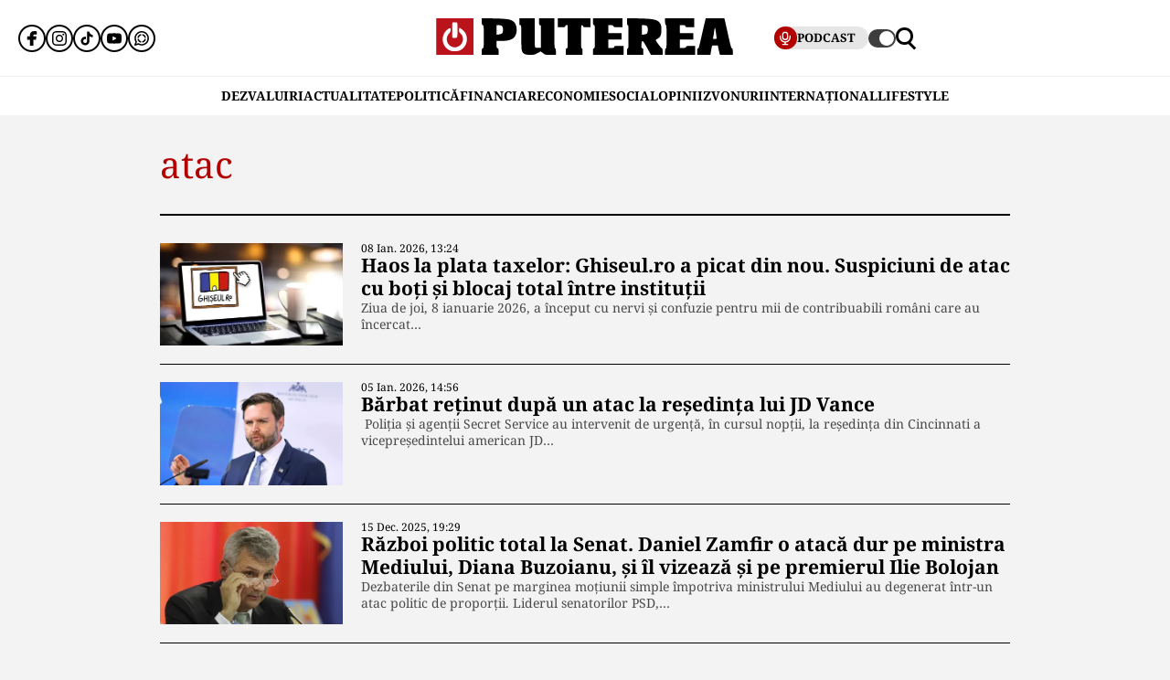

--- FILE ---
content_type: text/html; charset=UTF-8
request_url: https://www.puterea.ro/tag/atac/
body_size: 31040
content:
<!doctype html>
<html lang="ro">
<head>
    <meta charset="utf-8">
    <meta name="viewport" content="width=device-width, initial-scale=1.0"/>
    <meta name="HandheldFriendly" content="true"/>
    <meta name="MobileOptimized" content="420"/>
    <meta name="theme-color" content="#000000">
    <meta name="referrer" content="origin-when-cross-origin">

    <title>atac - Puterea.ro</title>
    <link rel="Shortcut Icon" type="image/x-icon" href="/favicon.ico"/>

    <link rel="preconnect" href="https://fonts.gstatic.com" crossorigin>

    <link rel="preload" href="https://fonts.gstatic.com/s/notoserif/v23/ga6daw1J5X9T9RW6j9bNVls-hfgvz8JcMofYTYf0D33Esw.woff2" as="font" type="font/woff2" crossorigin>
    <link rel="preload" href="https://fonts.gstatic.com/s/notoserif/v23/ga6daw1J5X9T9RW6j9bNVls-hfgvz8JcMofYTYf6D30.woff2" as="font" type="font/woff2" crossorigin>
    <link rel="preload" href="https://fonts.gstatic.com/s/notoserif/v23/ga6daw1J5X9T9RW6j9bNVls-hfgvz8JcMofYTYf0D33Esw.woff2" as="font" type="font/woff2" crossorigin>
    <link rel="preload" href="https://fonts.gstatic.com/s/notoserif/v23/ga6daw1J5X9T9RW6j9bNVls-hfgvz8JcMofYTYf6D30.woff2" as="font" type="font/woff2" crossorigin>
    <link rel="preload" href="https://fonts.gstatic.com/s/notoserif/v23/ga6daw1J5X9T9RW6j9bNVls-hfgvz8JcMofYTYf0D33Esw.woff2" as="font" type="font/woff2" crossorigin>
    <link rel="preload" href="https://fonts.gstatic.com/s/notoserif/v23/ga6daw1J5X9T9RW6j9bNVls-hfgvz8JcMofYTYf6D30.woff2" as="font" type="font/woff2" crossorigin>

	<meta name='robots' content='index, follow, max-image-preview:large, max-snippet:-1, max-video-preview:-1' />
	<style>img:is([sizes="auto" i], [sizes^="auto," i]) { contain-intrinsic-size: 3000px 1500px }</style>
	
	<!-- This site is optimized with the Yoast SEO plugin v26.4 - https://yoast.com/wordpress/plugins/seo/ -->
	<link rel="canonical" href="https://www.puterea.ro/tag/atac/" />
	<link rel="next" href="https://www.puterea.ro/tag/atac/page/2/" />
	<meta property="og:locale" content="ro_RO" />
	<meta property="og:type" content="article" />
	<meta property="og:title" content="atac - Puterea.ro" />
	<meta property="og:url" content="https://www.puterea.ro/tag/atac/" />
	<meta property="og:site_name" content="Puterea.ro" />
	<meta name="twitter:card" content="summary_large_image" />
	<meta name="twitter:site" content="@ZiarPuterea" />
	<script type="application/ld+json" class="yoast-schema-graph">{"@context":"https://schema.org","@graph":[{"@type":"CollectionPage","@id":"https://www.puterea.ro/tag/atac/","url":"https://www.puterea.ro/tag/atac/","name":"atac - Puterea.ro","isPartOf":{"@id":"https://www.puterea.ro/#website"},"primaryImageOfPage":{"@id":"https://www.puterea.ro/tag/atac/#primaryimage"},"image":{"@id":"https://www.puterea.ro/tag/atac/#primaryimage"},"thumbnailUrl":"https://www.puterea.ro/wp-content/uploads/2023/05/ghiseul_taxe_impozite.jpg","breadcrumb":{"@id":"https://www.puterea.ro/tag/atac/#breadcrumb"},"inLanguage":"ro-RO"},{"@type":"ImageObject","inLanguage":"ro-RO","@id":"https://www.puterea.ro/tag/atac/#primaryimage","url":"https://www.puterea.ro/wp-content/uploads/2023/05/ghiseul_taxe_impozite.jpg","contentUrl":"https://www.puterea.ro/wp-content/uploads/2023/05/ghiseul_taxe_impozite.jpg","width":768,"height":502},{"@type":"BreadcrumbList","@id":"https://www.puterea.ro/tag/atac/#breadcrumb","itemListElement":[{"@type":"ListItem","position":1,"name":"Home","item":"https://www.puterea.ro/"},{"@type":"ListItem","position":2,"name":"atac"}]},{"@type":"WebSite","@id":"https://www.puterea.ro/#website","url":"https://www.puterea.ro/","name":"Puterea.ro","description":"Cotidian national","publisher":{"@id":"https://www.puterea.ro/#organization"},"potentialAction":[{"@type":"SearchAction","target":{"@type":"EntryPoint","urlTemplate":"https://www.puterea.ro/?s={search_term_string}"},"query-input":{"@type":"PropertyValueSpecification","valueRequired":true,"valueName":"search_term_string"}}],"inLanguage":"ro-RO"},{"@type":"Organization","@id":"https://www.puterea.ro/#organization","name":"Puterea","url":"https://www.puterea.ro/","logo":{"@type":"ImageObject","inLanguage":"ro-RO","@id":"https://www.puterea.ro/#/schema/logo/image/","url":"https://www.puterea.ro/wp-content/uploads/2020/07/ziarul-puterea-logo.png","contentUrl":"https://www.puterea.ro/wp-content/uploads/2020/07/ziarul-puterea-logo.png","width":600,"height":74,"caption":"Puterea"},"image":{"@id":"https://www.puterea.ro/#/schema/logo/image/"},"sameAs":["https://www.facebook.com/ziarulputerea.ro","https://x.com/ZiarPuterea","https://www.instagram.com/puterea.ro/"]}]}</script>
	<!-- / Yoast SEO plugin. -->


<link rel='dns-prefetch' href='//www.puterea.ro' />
<link rel="alternate" type="application/rss+xml" title="Puterea.ro &raquo; Flux" href="https://www.puterea.ro/feed/" />
<link rel="alternate" type="application/rss+xml" title="Puterea.ro &raquo; Flux comentarii" href="https://www.puterea.ro/comments/feed/" />
<link rel="alternate" type="application/rss+xml" title="Puterea.ro &raquo; Flux etichetă atac" href="https://www.puterea.ro/tag/atac/feed/" />
<style id='pdfemb-pdf-embedder-viewer-style-inline-css' type='text/css'>
.wp-block-pdfemb-pdf-embedder-viewer{max-width:none}

</style>
<link rel='stylesheet' id='strawberry-minify-all-css-css' href='https://www.puterea.ro/wp-content/themes/Puterea-twentyfour/assets/css/build/style.css?ver=1757942227' type='text/css' media='all' />
<link rel="https://api.w.org/" href="https://www.puterea.ro/wp-json/" /><link rel="alternate" title="JSON" type="application/json" href="https://www.puterea.ro/wp-json/wp/v2/tags/4880" /><link rel="EditURI" type="application/rsd+xml" title="RSD" href="https://www.puterea.ro/xmlrpc.php?rsd" />
<link rel="icon" href="https://www.puterea.ro/wp-content/uploads/2020/08/cropped-Icon-sit-32x32.png" sizes="32x32" />
<link rel="icon" href="https://www.puterea.ro/wp-content/uploads/2020/08/cropped-Icon-sit-192x192.png" sizes="192x192" />
<link rel="apple-touch-icon" href="https://www.puterea.ro/wp-content/uploads/2020/08/cropped-Icon-sit-180x180.png" />
<meta name="msapplication-TileImage" content="https://www.puterea.ro/wp-content/uploads/2020/08/cropped-Icon-sit-270x270.png" />

    <!-- ANALYTICS -->
	<!-- Google tag (gtag.js) -->
<script data-cfasync="false" async src="https://www.googletagmanager.com/gtag/js?id=G-ZTDXK1R9T3"></script>
<script data-cfasync="false">
    window.dataLayer = window.dataLayer || [];
    function gtag(){dataLayer.push(arguments);}
    gtag('js', new Date());

    gtag('config', 'G-ZTDXK1R9T3');
</script>


	<script data-cfasync="false">
    const document_root = document.querySelector(":root");
    if (window.matchMedia && window.matchMedia('(prefers-color-scheme: dark)').matches) {
        if (window.localStorage.getItem("color-scheme") == "light") {
            document_root.classList.add("light");
        } else {
            document_root.classList.add("dark");
        }
    }
    if (window.localStorage.getItem("color-scheme") == "dark") {
        document_root.classList.add("dark");
    }
</script>
</head>
<body class="archive tag tag-atac tag-4880 wp-embed-responsive wp-theme-Puterea-twentyfour font-main font-size-13">
    <!-- Breaking news sidebar -->
	<!-- Breaking News :: Inactive Widget  --><!--  :: Inactive Widget  -->    <!-- // Breaking news sidebar -->
<header id="header" class="header font-main">
    <div class="container relative">
        <div class="header__wrapper">
            <div class="left">
                <div class="bars sm:hidden"><label for="pushmenu-open" class="pushmenu-open"><span class="lines"></span></label></div>
                <div class="social xs:hidden">
					<div class="social-icons">
	<ul class="display-flex reset gap-20 justify-left">

					<li><a title="Facebook" class="color-facebook" target="_blank" href="https://www.facebook.com/ziarulputerea.ro">
                <svg xmlns="http://www.w3.org/2000/svg" width="24" height="24" viewBox="0 0 1920 1920"><path fill-rule="evenodd" d="M1168.737 487.897c44.672-41.401 113.824-36.889 118.9-36.663l289.354-.113 6.317-417.504L1539.65 22.9C1511.675 16.02 1426.053 0 1237.324 0 901.268 0 675.425 235.206 675.425 585.137v93.97H337v451.234h338.425V1920h451.234v-789.66h356.7l62.045-451.233H1126.66v-69.152c0-54.937 14.214-96.112 42.078-122.058"/></svg>
			</a></li>					<li><a title="Instagram" class="color-instagram" target="_blank" href="https://www.instagram.com/puterea.ro">
				<svg role="img" xmlns="http://www.w3.org/2000/svg" width="24" height="24" viewBox="0 0 24 24">
					<path d="M12 0C8.74 0 8.333.015 7.053.072 5.775.132 4.905.333 4.14.63c-.789.306-1.459.717-2.126 1.384S.935 3.35.63 4.14C.333 4.905.131 5.775.072 7.053.012 8.333 0 8.74 0 12s.015 3.667.072 4.947c.06 1.277.261 2.148.558 2.913.306.788.717 1.459 1.384 2.126.667.666 1.336 1.079 2.126 1.384.766.296 1.636.499 2.913.558C8.333 23.988 8.74 24 12 24s3.667-.015 4.947-.072c1.277-.06 2.148-.262 2.913-.558.788-.306 1.459-.718 2.126-1.384.666-.667 1.079-1.335 1.384-2.126.296-.765.499-1.636.558-2.913.06-1.28.072-1.687.072-4.947s-.015-3.667-.072-4.947c-.06-1.277-.262-2.149-.558-2.913-.306-.789-.718-1.459-1.384-2.126C21.319 1.347 20.651.935 19.86.63c-.765-.297-1.636-.499-2.913-.558C15.667.012 15.26 0 12 0zm0 2.16c3.203 0 3.585.016 4.85.071 1.17.055 1.805.249 2.227.415.562.217.96.477 1.382.896.419.42.679.819.896 1.381.164.422.36 1.057.413 2.227.057 1.266.07 1.646.07 4.85s-.015 3.585-.074 4.85c-.061 1.17-.256 1.805-.421 2.227-.224.562-.479.96-.899 1.382-.419.419-.824.679-1.38.896-.42.164-1.065.36-2.235.413-1.274.057-1.649.07-4.859.07-3.211 0-3.586-.015-4.859-.074-1.171-.061-1.816-.256-2.236-.421-.569-.224-.96-.479-1.379-.899-.421-.419-.69-.824-.9-1.38-.165-.42-.359-1.065-.42-2.235-.045-1.26-.061-1.649-.061-4.844 0-3.196.016-3.586.061-4.861.061-1.17.255-1.814.42-2.234.21-.57.479-.96.9-1.381.419-.419.81-.689 1.379-.898.42-.166 1.051-.361 2.221-.421 1.275-.045 1.65-.06 4.859-.06l.045.03zm0 3.678c-3.405 0-6.162 2.76-6.162 6.162 0 3.405 2.76 6.162 6.162 6.162 3.405 0 6.162-2.76 6.162-6.162 0-3.405-2.76-6.162-6.162-6.162zM12 16c-2.21 0-4-1.79-4-4s1.79-4 4-4 4 1.79 4 4-1.79 4-4 4zm7.846-10.405c0 .795-.646 1.44-1.44 1.44-.795 0-1.44-.646-1.44-1.44 0-.794.646-1.439 1.44-1.439.793-.001 1.44.645 1.44 1.439z"/>
				</svg>
			</a></li>							<li><a title="Tiktok" class="color-twitter" target="_blank" href="https://www.tiktok.com/@puterea.ro">
                <svg xmlns="http://www.w3.org/2000/svg" width="24" height="24" viewBox="0 0 32 32"><path d="M16.656 1.029c1.637-.025 3.262-.012 4.886-.025a7.762 7.762 0 0 0 2.189 5.213l-.002-.002A8.77 8.77 0 0 0 29 8.45l.028.002v5.036a13.327 13.327 0 0 1-5.331-1.247l.082.034a15.385 15.385 0 0 1-2.077-1.196l.052.034c-.012 3.649.012 7.298-.025 10.934a9.513 9.513 0 0 1-1.707 4.954l.02-.031c-1.652 2.366-4.328 3.919-7.371 4.011h-.014a9.071 9.071 0 0 1-5.139-1.31l.04.023C5.05 28.185 3.32 25.603 3 22.6l-.004-.041a23.163 23.163 0 0 1-.012-1.862c.49-4.779 4.494-8.476 9.361-8.476.547 0 1.083.047 1.604.136l-.056-.008c.025 1.849-.05 3.699-.05 5.548a4.29 4.29 0 0 0-5.465 2.619l-.009.03c-.133.427-.21.918-.21 1.426 0 .206.013.41.037.61l-.002-.024a4.26 4.26 0 0 0 4.382 3.586h-.009a4.198 4.198 0 0 0 3.451-1.994l.01-.018c.267-.372.45-.822.511-1.311l.001-.014c.125-2.237.075-4.461.087-6.698.012-5.036-.012-10.06.025-15.083z"/></svg>
			</a></li>					<li><a title="Youtune" class="color-youtube" target="_blank" href="https://www.youtube.com/@PutereaTV">
				<svg role="img" xmlns="http://www.w3.org/2000/svg" width="24" height="24" viewBox="0 0 24 24">
					<path d="M23.498 6.186a3.016 3.016 0 0 0-2.122-2.136C19.505 3.545 12 3.545 12 3.545s-7.505 0-9.377.505A3.017 3.017 0 0 0 .502 6.186C0 8.07 0 12 0 12s0 3.93.502 5.814a3.016 3.016 0 0 0 2.122 2.136c1.871.505 9.376.505 9.376.505s7.505 0 9.377-.505a3.015 3.015 0 0 0 2.122-2.136C24 15.93 24 12 24 12s0-3.93-.502-5.814zM9.545 15.568V8.432L15.818 12l-6.273 3.568z"/>
				</svg>
			</a></li>				            <li><a title="WhatsApp Channel" target="_blank" href="https://whatsapp.com/channel/0029VapT6Gc7tkjAt6VeAj1G">
                    <svg xmlns="http://www.w3.org/2000/svg" xml:space="preserve" style="fill-rule:evenodd;clip-rule:evenodd;stroke-linejoin:round;stroke-miterlimit:2" width="24" height="24" viewBox="0 0 302 303">
                      <path d="M460.81 83.14c-28.23-28.27-65.78-43.84-105.8-43.86-82.44 0-149.53 67.07-149.57 149.52-.01 26.35 6.88 52.08 19.96 74.75l-20.83 54.86c-5.19 13.69 8.03 27.17 21.81 22.25l57.09-20.42c21.85 11.9 46.45 18.18 71.47 18.19h.06c82.43 0 149.54-67.07 149.57-149.52.02-39.95-15.51-77.51-43.76-105.77Zm-105.8 225.89h-.05c-21.56 0-42.7-5.79-61.15-16.74l-4.39-2.61-45.48 11.93 12.13-44.33-2.85-4.54c-12.03-19.13-18.39-41.23-18.37-63.93.03-66.24 53.93-120.12 120.21-120.12 32.09.01 62.27 12.53 84.95 35.23 22.69 22.71 35.17 52.9 35.16 84.99-.02 66.24-53.93 120.12-120.16 120.12Z" transform="translate(-203.417 -39.28)"/>
                      <path d="M283.3 197.51c-9.95 0-16.98 9.67-14.02 19.17 8.78 28.2 31.03 50.45 59.23 59.23 9.5 2.96 19.17-4.06 19.17-14.02 0-6.47-4.25-12.13-10.43-14.06-18.98-5.93-33.96-20.91-39.89-39.89-1.92-6.18-7.58-10.43-14.06-10.43Zm0-15.34c6.47 0 12.13-4.25 14.06-10.43 5.93-18.98 20.91-33.96 39.89-39.89 6.18-1.93 10.43-7.59 10.43-14.06 0-9.95-9.67-16.98-19.17-14.02-28.2 8.78-50.45 31.03-59.23 59.23-2.95 9.5 4.07 19.17 14.02 19.17Zm144.11 0c9.95 0 16.98-9.67 14.02-19.17-8.78-28.2-31.03-50.45-59.23-59.23-9.5-2.96-19.17 4.06-19.17 14.02 0 6.47 4.25 12.13 10.43 14.06 18.98 5.93 33.96 20.91 39.89 39.89 1.93 6.17 7.58 10.43 14.06 10.43Zm-64.38 79.72c0 9.95 9.67 16.98 19.17 14.02 28.2-8.78 50.45-31.03 59.23-59.23 2.96-9.5-4.06-19.17-14.02-19.17-6.47 0-12.13 4.25-14.06 10.43-5.93 18.98-20.91 33.96-39.89 39.89-6.18 1.93-10.43 7.59-10.43 14.06Z" transform="translate(-203.417 -39.28)"/>
                    </svg>
                </a></li>
		
			</ul>
</div>                </div>
            </div>
            <div class="logo">
                <a href="https://www.puterea.ro/">
					<svg xmlns="http://www.w3.org/2000/svg"  width="375" height="40" viewBox="0 0 6000 740">
    <g id="text" fill="#000000">
        <path d="M920 676c0-55 3-64 20-69 19-5 20-14 20-235s-1-230-20-235c-18-4-20-14-20-73V-3l248 6c308 7 367 21 424 98 30 40 42 126 28 195-24 116-117 164-314 164h-86v71c0 62 2 71 20 76 17 5 20 14 20 69v64H920v-64zm410-371c15-14 20-31 20-72 0-69-22-93-85-93h-45v193l45-6c25-2 55-13 65-22zM1782 720c-57-35-62-61-62-335 0-238-1-245-20-245-18 0-20-7-20-70V0h310v289c0 237 3 291 14 300 8 7 36 11 63 9l48-3 3-227c2-223 2-228-18-228-18 0-20-6-20-70V0h310v305c0 264 2 305 15 305 12 0 15 14 15 65v65h-109c-108 0-108 0-153-35l-46-34-63 34c-58 32-71 35-149 35-68 0-92-4-118-20zM2620 676c0-55 3-64 20-69 19-5 20-14 20-236V140h-25c-18 0-25 5-25 20 0 18-7 20-75 20h-75V0h660v180h-75c-68 0-75-2-75-20 0-13-7-20-20-20-19 0-20 7-20 235 0 202 2 235 15 235 12 0 15 14 15 65v65h-340v-64zM3170 676c0-55 3-64 20-69 19-5 20-14 20-235s-1-230-20-235c-17-4-20-14-20-71V0h600v180h-89c-81 0-90-2-96-20-5-16-15-20-56-20h-49v160h270v130h-270v170h60c53 0 60-2 60-20 0-19 7-20 95-20h95v180h-620v-64zM3860 675c0-51 3-65 15-65 13 0 15-33 15-235s-2-235-15-235c-12 0-15-15-15-71V-3l243 6c307 7 379 25 429 104 20 33 23 51 23 128 0 104-19 148-80 181-19 10-35 20-35 23 0 16 113 171 125 171s15 14 15 65v65h-236l-78-141c-92-165-109-175-114-66-3 62-1 69 18 74 17 5 20 13 20 69v64h-330v-65zm407-371c7-10 13-44 13-75 0-68-20-89-82-89h-38v193l47-6c29-3 52-12 60-23zM4630 675c0-51 3-65 15-65 13 0 15-33 15-234 0-199-2-235-15-240-11-4-15-22-15-71V0h590v180h-90c-83 0-90-1-90-20 0-18-7-20-55-20h-55v160h270v130h-270v170h59c50 0 59-3 64-20 5-18 14-20 96-20h91v180h-610v-65zM5280 675c0-50 3-65 15-65 16 0 19-8 75-255 22-99 50-219 62-267l20-88h377l9 33c5 17 35 153 68 301 48 217 62 270 77 274 14 4 17 16 17 68v64h-259l-11-38c-9-34-30-138-30-148 0-2-27-4-60-4-67 0-60-10-80 118l-12 72h-268v-65zm394-268c-1-4-7-55-14-112-8-58-17-105-20-105-4 0-13 42-19 93-7 50-15 102-18 115-5 22-3 23 33 20 22-2 39-6 38-11z"/>
    </g>
    <path fill="#ba131a" d="M0 370V0h750v740H0V370zm449 249c14-9 13-10-2-5-10 3-46 6-80 7-48 1-56 3-37 9 29 10 96 4 119-11zM179 423c-1-61-2-65-11-36-9 28-4 103 7 103 3 0 5-30 4-67zm410 2c0-16-4-39-9-50-6-14-9 2-9 50s3 64 9 50c5-11 9-33 9-50zm-201-67c14-14 17-215 3-237-5-8-16-11-25-8-13 5-16 25-16 125 0 132 6 152 38 120z"/>
    <g fill="#fff">
        <path d="M289 657C150 605 89 445 156 311c26-51 91-111 121-111 24 0 16 73-11 99-83 78-69 213 29 268 137 77 296-71 229-213-9-19-27-43-41-54-20-16-24-26-21-65l3-47 50 34c153 103 136 338-30 425-41 22-151 27-196 10z"/><path d="M324 387c-2-7-3-78-2-157l3-145 44-3c28-2 47 1 52 10 14 21 11 282-3 296-16 16-87 15-94-1z"/>
    </g>
</svg>                </a>
            </div>
            <div class="right">
				<div class="video sm:padding-right-15 bg-dark-t1 rounded-100">
	<a class="display-flex items-center gap-10 font-weight-700" href="/puterea-tv/">
       <span class="circle-25 bg-red">
          <svg xmlns="http://www.w3.org/2000/svg" fill="#fff" width="16" height="16" viewBox="0 0 24 24"><path d="M12 15a5.006 5.006 0 0 0 5-5V6A5 5 0 0 0 7 6v4a5.006 5.006 0 0 0 5 5ZM9 6a3 3 0 0 1 6 0v4a3 3 0 0 1-6 0Zm-6 4V8a1 1 0 0 1 2 0v2a7 7 0 0 0 14 0V8a1 1 0 0 1 2 0v2a9.011 9.011 0 0 1-8 8.941V21h3a1 1 0 0 1 0 2H8a1 1 0 0 1 0-2h3v-2.059A9.011 9.011 0 0 1 3 10Z"/></svg>
       </span>
		<span class="xs:hidden line-height-100">PODCAST</span>
	</a>
</div>                <div class="theme_switcher switcher"></div>
                <div class="magnifier"><label for="searchbox-open"><span></span></label></div>
            </div>
        </div>
    </div>
    <nav id="main-nav" class="navbar">
        <div class="container">
            <ul class="mdb:font-size-16">
				<li id="menu-item-34169" class="menu-item menu-item-type-taxonomy menu-item-object-category menu-item-34169"><a href="https://www.puterea.ro/dezvaluiri/">DEZVALUIRI</a></li>
<li id="menu-item-1333" class="menu-item menu-item-type-taxonomy menu-item-object-category menu-item-1333"><a href="https://www.puterea.ro/actualitate/">ACTUALITATE</a></li>
<li id="menu-item-4114" class="menu-item menu-item-type-taxonomy menu-item-object-category menu-item-4114"><a href="https://www.puterea.ro/politica/">POLITICĂ</a></li>
<li id="menu-item-358304" class="menu-item menu-item-type-post_type menu-item-object-page menu-item-358304"><a href="https://www.puterea.ro/financiar/">Financiar</a></li>
<li id="menu-item-121" class="menu-item menu-item-type-taxonomy menu-item-object-category menu-item-has-children menu-item-121"><a href="https://www.puterea.ro/economie/">ECONOMIE</a>
<ul class="sub-menu">
	<li id="menu-item-4057" class="menu-item menu-item-type-taxonomy menu-item-object-category menu-item-4057"><a href="https://www.puterea.ro/economie/indicatori-macro/">Indicatori macro</a></li>
	<li id="menu-item-4060" class="menu-item menu-item-type-taxonomy menu-item-object-category menu-item-4060"><a href="https://www.puterea.ro/economie/finante/">Finanțe</a></li>
	<li id="menu-item-4061" class="menu-item menu-item-type-taxonomy menu-item-object-category menu-item-4061"><a href="https://www.puterea.ro/economie/imobiliare/">Imobiliare</a></li>
	<li id="menu-item-4058" class="menu-item menu-item-type-taxonomy menu-item-object-category menu-item-4058"><a href="https://www.puterea.ro/economie/business/">Business</a></li>
	<li id="menu-item-4062" class="menu-item menu-item-type-taxonomy menu-item-object-category menu-item-4062"><a href="https://www.puterea.ro/economie/transporturi/">Transporturi</a></li>
	<li id="menu-item-4059" class="menu-item menu-item-type-taxonomy menu-item-object-category menu-item-4059"><a href="https://www.puterea.ro/economie/energie/">Energie</a></li>
	<li id="menu-item-11011" class="menu-item menu-item-type-taxonomy menu-item-object-category menu-item-11011"><a href="https://www.puterea.ro/economie/agricultura/">Agricultura</a></li>
</ul>
</li>
<li id="menu-item-129" class="menu-item menu-item-type-taxonomy menu-item-object-category menu-item-has-children menu-item-129"><a href="https://www.puterea.ro/social/">SOCIAL</a>
<ul class="sub-menu">
	<li id="menu-item-128" class="menu-item menu-item-type-taxonomy menu-item-object-category menu-item-128"><a href="https://www.puterea.ro/social/sanatate/">Sănătate</a></li>
	<li id="menu-item-122" class="menu-item menu-item-type-taxonomy menu-item-object-category menu-item-122"><a href="https://www.puterea.ro/social/educatie/">Educație</a></li>
	<li id="menu-item-1336" class="menu-item menu-item-type-taxonomy menu-item-object-category menu-item-1336"><a href="https://www.puterea.ro/social/cultura/">Cultură</a></li>
	<li id="menu-item-11014" class="menu-item menu-item-type-taxonomy menu-item-object-category menu-item-11014"><a href="https://www.puterea.ro/social/orasul-meu/">Orașul meu</a></li>
</ul>
</li>
<li id="menu-item-4077" class="menu-item menu-item-type-taxonomy menu-item-object-category menu-item-4077"><a href="https://www.puterea.ro/opinii/">OPINII</a></li>
<li id="menu-item-34173" class="menu-item menu-item-type-taxonomy menu-item-object-category menu-item-34173"><a href="https://www.puterea.ro/bursa-zvonurilor/">ZVONURI</a></li>
<li id="menu-item-4056" class="menu-item menu-item-type-taxonomy menu-item-object-category menu-item-4056"><a href="https://www.puterea.ro/international/">INTERNAȚIONAL</a></li>
<li id="menu-item-192837" class="menu-item menu-item-type-taxonomy menu-item-object-category menu-item-has-children menu-item-192837"><a href="https://www.puterea.ro/lifestyle/">LIFESTYLE</a>
<ul class="sub-menu">
	<li id="menu-item-192840" class="menu-item menu-item-type-taxonomy menu-item-object-category menu-item-192840"><a href="https://www.puterea.ro/lifestyle/horoscop/">Horoscop</a></li>
	<li id="menu-item-217506" class="menu-item menu-item-type-taxonomy menu-item-object-category menu-item-217506"><a href="https://www.puterea.ro/lifestyle/neconventional/">Neconventional</a></li>
	<li id="menu-item-192838" class="menu-item menu-item-type-taxonomy menu-item-object-category menu-item-192838"><a href="https://www.puterea.ro/lifestyle/auto-moto/">Auto</a></li>
	<li id="menu-item-192839" class="menu-item menu-item-type-taxonomy menu-item-object-category menu-item-192839"><a href="https://www.puterea.ro/lifestyle/food/">Food</a></li>
	<li id="menu-item-192842" class="menu-item menu-item-type-taxonomy menu-item-object-category menu-item-192842"><a href="https://www.puterea.ro/lifestyle/shopping/">Shopping</a></li>
	<li id="menu-item-192843" class="menu-item menu-item-type-taxonomy menu-item-object-category menu-item-192843"><a href="https://www.puterea.ro/lifestyle/travel/">Turism</a></li>
</ul>
</li>
            </ul>
        </div>
    </nav>
	<!-- Module: PushMenu -->
<input type="checkbox" id="pushmenu-open">
<div id="pushmenu">
    <div class="modalbox modalbox--pushmenu">
        <label class="modalbox__close" for="pushmenu-open">
            <svg xmlns="http://www.w3.org/2000/svg" width="20" height="20" viewBox="0 0 24 24"><g fill="none" fill-rule="evenodd"><path d="M0 0h24v24H0z"/><path stroke="#0C0310" stroke-linecap="round" stroke-width="2" d="M17 7 7 17M7 7l10 10"/></g></svg>
        </label>
        <div class="modalbox__content height-100p">

            <div class="searchbox">
                <form action="/" class="form">
                    <input placeholder="Introdu cuvântul căutat" class="input" name="s" type="text">
                    <button class="button" type="submit">
                        <svg xmlns="http://www.w3.org/2000/svg" xml:space="preserve" viewBox="0 0 410.587 410.588"><path d="m410.587 371.351-50.044-50.044-39.866-39.866c20.505-28.842 32.685-63.996 32.685-102.009 0-97.424-79.263-176.687-176.684-176.687C79.251 2.745 0 82.008 0 179.432c0 97.423 79.251 176.675 176.678 176.675 40.698 0 78.116-13.963 108.01-37.167l68.508 68.508c.841.841 1.784 1.509 2.705 2.207l18.194 18.188 36.492-36.492zm-233.898-56.803c-74.503-.006-135.111-60.622-135.111-135.111 0-74.5 60.614-135.108 135.111-135.108 74.498 0 135.108 60.608 135.108 135.108 0 30.998-10.59 59.507-28.218 82.333-5.833 7.537-12.374 14.49-19.642 20.654-23.563 19.985-53.997 32.124-87.248 32.124z"/></svg>
                    </button>
                </form>
            </div>

            <nav class="navbar navbar--center mg-bottom-30">
                <ul class="xs:font-size-21 sm:font-size-23 font-titles text-uppercase">
					<li class="menu-item menu-item-type-taxonomy menu-item-object-category menu-item-34169"><a href="https://www.puterea.ro/dezvaluiri/">DEZVALUIRI</a></li>
<li class="menu-item menu-item-type-taxonomy menu-item-object-category menu-item-1333"><a href="https://www.puterea.ro/actualitate/">ACTUALITATE</a></li>
<li class="menu-item menu-item-type-taxonomy menu-item-object-category menu-item-4114"><a href="https://www.puterea.ro/politica/">POLITICĂ</a></li>
<li class="menu-item menu-item-type-post_type menu-item-object-page menu-item-358304"><a href="https://www.puterea.ro/financiar/">Financiar</a></li>
<li class="menu-item menu-item-type-taxonomy menu-item-object-category menu-item-has-children menu-item-121"><a href="https://www.puterea.ro/economie/">ECONOMIE</a>
<ul class="sub-menu">
	<li class="menu-item menu-item-type-taxonomy menu-item-object-category menu-item-4057"><a href="https://www.puterea.ro/economie/indicatori-macro/">Indicatori macro</a></li>
	<li class="menu-item menu-item-type-taxonomy menu-item-object-category menu-item-4060"><a href="https://www.puterea.ro/economie/finante/">Finanțe</a></li>
	<li class="menu-item menu-item-type-taxonomy menu-item-object-category menu-item-4061"><a href="https://www.puterea.ro/economie/imobiliare/">Imobiliare</a></li>
	<li class="menu-item menu-item-type-taxonomy menu-item-object-category menu-item-4058"><a href="https://www.puterea.ro/economie/business/">Business</a></li>
	<li class="menu-item menu-item-type-taxonomy menu-item-object-category menu-item-4062"><a href="https://www.puterea.ro/economie/transporturi/">Transporturi</a></li>
	<li class="menu-item menu-item-type-taxonomy menu-item-object-category menu-item-4059"><a href="https://www.puterea.ro/economie/energie/">Energie</a></li>
	<li class="menu-item menu-item-type-taxonomy menu-item-object-category menu-item-11011"><a href="https://www.puterea.ro/economie/agricultura/">Agricultura</a></li>
</ul>
</li>
<li class="menu-item menu-item-type-taxonomy menu-item-object-category menu-item-has-children menu-item-129"><a href="https://www.puterea.ro/social/">SOCIAL</a>
<ul class="sub-menu">
	<li class="menu-item menu-item-type-taxonomy menu-item-object-category menu-item-128"><a href="https://www.puterea.ro/social/sanatate/">Sănătate</a></li>
	<li class="menu-item menu-item-type-taxonomy menu-item-object-category menu-item-122"><a href="https://www.puterea.ro/social/educatie/">Educație</a></li>
	<li class="menu-item menu-item-type-taxonomy menu-item-object-category menu-item-1336"><a href="https://www.puterea.ro/social/cultura/">Cultură</a></li>
	<li class="menu-item menu-item-type-taxonomy menu-item-object-category menu-item-11014"><a href="https://www.puterea.ro/social/orasul-meu/">Orașul meu</a></li>
</ul>
</li>
<li class="menu-item menu-item-type-taxonomy menu-item-object-category menu-item-4077"><a href="https://www.puterea.ro/opinii/">OPINII</a></li>
<li class="menu-item menu-item-type-taxonomy menu-item-object-category menu-item-34173"><a href="https://www.puterea.ro/bursa-zvonurilor/">ZVONURI</a></li>
<li class="menu-item menu-item-type-taxonomy menu-item-object-category menu-item-4056"><a href="https://www.puterea.ro/international/">INTERNAȚIONAL</a></li>
<li class="menu-item menu-item-type-taxonomy menu-item-object-category menu-item-has-children menu-item-192837"><a href="https://www.puterea.ro/lifestyle/">LIFESTYLE</a>
<ul class="sub-menu">
	<li class="menu-item menu-item-type-taxonomy menu-item-object-category menu-item-192840"><a href="https://www.puterea.ro/lifestyle/horoscop/">Horoscop</a></li>
	<li class="menu-item menu-item-type-taxonomy menu-item-object-category menu-item-217506"><a href="https://www.puterea.ro/lifestyle/neconventional/">Neconventional</a></li>
	<li class="menu-item menu-item-type-taxonomy menu-item-object-category menu-item-192838"><a href="https://www.puterea.ro/lifestyle/auto-moto/">Auto</a></li>
	<li class="menu-item menu-item-type-taxonomy menu-item-object-category menu-item-192839"><a href="https://www.puterea.ro/lifestyle/food/">Food</a></li>
	<li class="menu-item menu-item-type-taxonomy menu-item-object-category menu-item-192842"><a href="https://www.puterea.ro/lifestyle/shopping/">Shopping</a></li>
	<li class="menu-item menu-item-type-taxonomy menu-item-object-category menu-item-192843"><a href="https://www.puterea.ro/lifestyle/travel/">Turism</a></li>
</ul>
</li>
                </ul>
            </nav>

            <nav class="navbar navbar--center">
                <ul class="xs:font-size-16 sm:font-size-18 line-height-120 text-uppercase">
					<li id="menu-item-124278" class="menu-item menu-item-type-post_type menu-item-object-page menu-item-124278"><a href="https://www.puterea.ro/termeni-si-conditii/">TOS</a></li>
<li id="menu-item-124280" class="menu-item menu-item-type-post_type menu-item-object-page menu-item-124280"><a href="https://www.puterea.ro/politica-cookies/">Politica Cookies</a></li>
<li id="menu-item-124279" class="menu-item menu-item-type-post_type menu-item-object-page menu-item-124279"><a href="https://www.puterea.ro/protectia-datelor-personale/">Protecția datelor personale</a></li>
<li id="menu-item-124277" class="menu-item menu-item-type-post_type menu-item-object-page menu-item-124277"><a href="https://www.puterea.ro/despre-noi/">Despre Noi</a></li>
<li id="menu-item-124276" class="menu-item menu-item-type-post_type menu-item-object-page menu-item-124276"><a href="https://www.puterea.ro/publicitate/">Publicitate</a></li>
<li id="menu-item-148732" class="menu-item menu-item-type-custom menu-item-object-custom menu-item-148732"><a href="https://www.puterea.ro/echipa/">Echipa</a></li>
                </ul>
            </nav>
        </div>

		    </div>
</div>
<!-- Pushmenu End --></header>

    <div class="container condensed smb:padding-x-30">
        <div class="archive__wrapper xs:max-width-350 xs:mg-x-auto">
			
<div class="archive__intro">
	    <h1 class="title">atac</h1>
		</div>            <div class="arcive__articles">
                <div class="articles overflow-hidden divide-x-40">
					                        <div class="article sm:display-flex">
                            <div class="article__media sm:width-200 xs:mg-bottom-10 sm:mg-right-20">
                                <a href="https://www.puterea.ro/haos-la-plata-taxelor-ghiseul-ro-a-picat-din-nou-suspiciuni-de-atac-cu-boti-si-blocaj-total-intre-institutii/">
									
<picture>
<source type='image/webp' media='(max-width:500px)' srcset='https://media.puterea.ro/cRhJrgFYC-aGnUdAKNlcOLKQs4M=/420x236/smart/filters:contrast(5):format(webp):quality(80)/https://www.puterea.ro/wp-content/uploads/2023/05/ghiseul_taxe_impozite.jpg'>
<source type='image/jpeg' media='(max-width:500px)' srcset='https://media.puterea.ro/IIcuCGHJpNvzX_cj1uuxrYS-5to=/420x236/smart/filters:contrast(5):format(jpeg):quality(80)/https://www.puterea.ro/wp-content/uploads/2023/05/ghiseul_taxe_impozite.jpg'>
<source type='image/webp' media='(max-width:768px)' srcset='https://media.puterea.ro/tL6iQD1cY0Iiq7zxynNRDCSIq-4=/220x124/smart/filters:contrast(5):format(webp):quality(80)/https://www.puterea.ro/wp-content/uploads/2023/05/ghiseul_taxe_impozite.jpg'>
<source type='image/jpeg' media='(max-width:768px)' srcset='https://media.puterea.ro/vWp2gnldZ7bHpHSIxLL5Qh9nVB0=/220x124/smart/filters:contrast(5):format(jpeg):quality(80)/https://www.puterea.ro/wp-content/uploads/2023/05/ghiseul_taxe_impozite.jpg'>
<source type='image/webp' media='(min-width:769px)' srcset='https://media.puterea.ro/qhYAvfbgQ6ltu0VpYEeE5uaR0AU=/450x253/smart/filters:contrast(5):format(webp):quality(80)/https://www.puterea.ro/wp-content/uploads/2023/05/ghiseul_taxe_impozite.jpg'>
<source type='image/jpeg' media='(min-width:769px)' srcset='https://media.puterea.ro/Jn21UkrXjiwd0tqebQhFa-gWLu4=/450x253/smart/filters:contrast(5):format(jpeg):quality(80)/https://www.puterea.ro/wp-content/uploads/2023/05/ghiseul_taxe_impozite.jpg'>
<img loading="lazy" width="450"  height="253" src="https://media.puterea.ro/qhYAvfbgQ6ltu0VpYEeE5uaR0AU=/450x253/smart/filters:contrast(5):format(webp):quality(80)/https://www.puterea.ro/wp-content/uploads/2023/05/ghiseul_taxe_impozite.jpg" alt="Haos la plata taxelor: Ghiseul.ro a picat din nou. Suspiciuni de atac cu boți și blocaj total între instituții" >
</picture>
                                </a>
                            </div>
                            <div class="article__content display-flex flex-col gap-10">
								                                <div class="article__eyebrow display-flex gap-20">
                                    <div>08 ian. 2026, 13:24</div>
                                </div>
                                <h3 class="font-titles font-size-21 font-weight-700">
                                    <a href="https://www.puterea.ro/haos-la-plata-taxelor-ghiseul-ro-a-picat-din-nou-suspiciuni-de-atac-cu-boti-si-blocaj-total-intre-institutii/">Haos la plata taxelor: Ghiseul.ro a picat din nou. Suspiciuni de atac cu boți și blocaj total între instituții</a>
                                </h3>

                                <div class="article__excerpt font-main font-size-14 line-height-130">
									Ziua de joi, 8 ianuarie 2026, a început cu nervi și confuzie pentru mii de contribuabili români care au încercat&hellip;                                </div>
                            </div>

                        </div>
						                        <div class="article sm:display-flex">
                            <div class="article__media sm:width-200 xs:mg-bottom-10 sm:mg-right-20">
                                <a href="https://www.puterea.ro/barbat-retinut-dupa-un-atac-la-resedinta-lui-jd-vance/">
									
<picture>
<source type='image/webp' media='(max-width:500px)' srcset='https://media.puterea.ro/UxHpi32QNaxsj6GrYYDy7PxB9J8=/420x236/smart/filters:contrast(5):format(webp):quality(80)/https://www.puterea.ro/wp-content/uploads/2025/02/jd-vance-tinut-un-discurs-la-conferinta-de-securitate-de-la-munchen-2025-foto-profimedia-1024x575.webp'>
<source type='image/jpeg' media='(max-width:500px)' srcset='https://media.puterea.ro/RGamQab6lXGWSAPNPU84lSWylu0=/420x236/smart/filters:contrast(5):format(jpeg):quality(80)/https://www.puterea.ro/wp-content/uploads/2025/02/jd-vance-tinut-un-discurs-la-conferinta-de-securitate-de-la-munchen-2025-foto-profimedia-1024x575.webp'>
<source type='image/webp' media='(max-width:768px)' srcset='https://media.puterea.ro/Yet86Jpa0pBasESmVqD-UohK-3w=/220x124/smart/filters:contrast(5):format(webp):quality(80)/https://www.puterea.ro/wp-content/uploads/2025/02/jd-vance-tinut-un-discurs-la-conferinta-de-securitate-de-la-munchen-2025-foto-profimedia-1024x575.webp'>
<source type='image/jpeg' media='(max-width:768px)' srcset='https://media.puterea.ro/EYD6VN50AzdKYm1iEl7wdLmYTLY=/220x124/smart/filters:contrast(5):format(jpeg):quality(80)/https://www.puterea.ro/wp-content/uploads/2025/02/jd-vance-tinut-un-discurs-la-conferinta-de-securitate-de-la-munchen-2025-foto-profimedia-1024x575.webp'>
<source type='image/webp' media='(min-width:769px)' srcset='https://media.puterea.ro/tiCH4TBhDAqoLxyeoRIFb5TJe-M=/450x253/smart/filters:contrast(5):format(webp):quality(80)/https://www.puterea.ro/wp-content/uploads/2025/02/jd-vance-tinut-un-discurs-la-conferinta-de-securitate-de-la-munchen-2025-foto-profimedia-1024x575.webp'>
<source type='image/jpeg' media='(min-width:769px)' srcset='https://media.puterea.ro/XbPFXRB630PHrYdvCX56nbiX84E=/450x253/smart/filters:contrast(5):format(jpeg):quality(80)/https://www.puterea.ro/wp-content/uploads/2025/02/jd-vance-tinut-un-discurs-la-conferinta-de-securitate-de-la-munchen-2025-foto-profimedia-1024x575.webp'>
<img loading="lazy" width="450"  height="253" src="https://media.puterea.ro/yfplG0pEIw8OIzuz7r0C5Kzj1xY=/450x253/smart/filters:contrast(5):format(webp):quality(80)/https://www.puterea.ro/wp-content/uploads/2025/02/jd-vance-tinut-un-discurs-la-conferinta-de-securitate-de-la-munchen-2025-foto-profimedia.webp" alt="Bărbat reţinut după un atac la reşedinţa lui JD Vance" >
</picture>
                                </a>
                            </div>
                            <div class="article__content display-flex flex-col gap-10">
								                                <div class="article__eyebrow display-flex gap-20">
                                    <div>05 ian. 2026, 14:56</div>
                                </div>
                                <h3 class="font-titles font-size-21 font-weight-700">
                                    <a href="https://www.puterea.ro/barbat-retinut-dupa-un-atac-la-resedinta-lui-jd-vance/">Bărbat reţinut după un atac la reşedinţa lui JD Vance</a>
                                </h3>

                                <div class="article__excerpt font-main font-size-14 line-height-130">
									 Poliția și agenții Secret Service au intervenit de urgență, în cursul nopții, la reședința din Cincinnati a vicepreședintelui american JD&hellip;                                </div>
                            </div>

                        </div>
						                        <div class="article sm:display-flex">
                            <div class="article__media sm:width-200 xs:mg-bottom-10 sm:mg-right-20">
                                <a href="https://www.puterea.ro/razboi-politic-total-la-senat-daniel-zamfir-o-ataca-dur-pe-ministra-mediului-diana-buzoianu-si-il-vizeaza-si-pe-premierul-ilie-bolojan/">
									
<picture>
<source type='image/webp' media='(max-width:500px)' srcset='https://media.puterea.ro/jMYN20JHvBREAu6miEmpIcKSOyQ=/420x236/smart/filters:contrast(5):format(webp):quality(80)/https://www.puterea.ro/wp-content/uploads/2025/07/Foto-Inquam-Photos-Octav-Ganea-Daniel-Zamfir.jpg'>
<source type='image/jpeg' media='(max-width:500px)' srcset='https://media.puterea.ro/oiAj25bQPh6woy8FXJRklGnR0vQ=/420x236/smart/filters:contrast(5):format(jpeg):quality(80)/https://www.puterea.ro/wp-content/uploads/2025/07/Foto-Inquam-Photos-Octav-Ganea-Daniel-Zamfir.jpg'>
<source type='image/webp' media='(max-width:768px)' srcset='https://media.puterea.ro/VuXSUCGBYfuY1rOHMVffol8EgdA=/220x124/smart/filters:contrast(5):format(webp):quality(80)/https://www.puterea.ro/wp-content/uploads/2025/07/Foto-Inquam-Photos-Octav-Ganea-Daniel-Zamfir.jpg'>
<source type='image/jpeg' media='(max-width:768px)' srcset='https://media.puterea.ro/_kd8qg_j6eFapul2aBVj2moHrBk=/220x124/smart/filters:contrast(5):format(jpeg):quality(80)/https://www.puterea.ro/wp-content/uploads/2025/07/Foto-Inquam-Photos-Octav-Ganea-Daniel-Zamfir.jpg'>
<source type='image/webp' media='(min-width:769px)' srcset='https://media.puterea.ro/mbt2dnRYxfQpzlWw_vgYIef_3Cs=/450x253/smart/filters:contrast(5):format(webp):quality(80)/https://www.puterea.ro/wp-content/uploads/2025/07/Foto-Inquam-Photos-Octav-Ganea-Daniel-Zamfir.jpg'>
<source type='image/jpeg' media='(min-width:769px)' srcset='https://media.puterea.ro/9uUPXCxss4GxuZHuAhTIeyIkXzY=/450x253/smart/filters:contrast(5):format(jpeg):quality(80)/https://www.puterea.ro/wp-content/uploads/2025/07/Foto-Inquam-Photos-Octav-Ganea-Daniel-Zamfir.jpg'>
<img loading="lazy" width="450"  height="253" src="https://media.puterea.ro/mbt2dnRYxfQpzlWw_vgYIef_3Cs=/450x253/smart/filters:contrast(5):format(webp):quality(80)/https://www.puterea.ro/wp-content/uploads/2025/07/Foto-Inquam-Photos-Octav-Ganea-Daniel-Zamfir.jpg" alt="Război politic total la Senat. Daniel Zamfir o atacă dur pe ministra Mediului, Diana Buzoianu, și îl vizează și pe premierul Ilie Bolojan" >
</picture>
                                </a>
                            </div>
                            <div class="article__content display-flex flex-col gap-10">
								                                <div class="article__eyebrow display-flex gap-20">
                                    <div>15 dec. 2025, 19:29</div>
                                </div>
                                <h3 class="font-titles font-size-21 font-weight-700">
                                    <a href="https://www.puterea.ro/razboi-politic-total-la-senat-daniel-zamfir-o-ataca-dur-pe-ministra-mediului-diana-buzoianu-si-il-vizeaza-si-pe-premierul-ilie-bolojan/">Război politic total la Senat. Daniel Zamfir o atacă dur pe ministra Mediului, Diana Buzoianu, și îl vizează și pe premierul Ilie Bolojan</a>
                                </h3>

                                <div class="article__excerpt font-main font-size-14 line-height-130">
									Dezbaterile din Senat pe marginea moțiunii simple împotriva ministrului Mediului au degenerat într-un atac politic de proporții. Liderul senatorilor PSD,&hellip;                                </div>
                            </div>

                        </div>
						                        <div class="article sm:display-flex">
                            <div class="article__media sm:width-200 xs:mg-bottom-10 sm:mg-right-20">
                                <a href="https://www.puterea.ro/ciolacu-il-ataca-dur-pe-bolojan-se-crede-un-fel-de-mesia-al-romaniei/">
									
<picture>
<source type='image/webp' media='(max-width:500px)' srcset='https://media.puterea.ro/Gq0unO-J3ldFL8bmTu-f13IWcK4=/420x236/smart/filters:contrast(5):format(webp):quality(80)/https://www.puterea.ro/wp-content/uploads/2025/05/bolojan-ciolacu-ID298310_INQUAM_Photos_George_Calin-1024x683.jpg'>
<source type='image/jpeg' media='(max-width:500px)' srcset='https://media.puterea.ro/qkrImbcKrGprO4KdrvadnJq9uZI=/420x236/smart/filters:contrast(5):format(jpeg):quality(80)/https://www.puterea.ro/wp-content/uploads/2025/05/bolojan-ciolacu-ID298310_INQUAM_Photos_George_Calin-1024x683.jpg'>
<source type='image/webp' media='(max-width:768px)' srcset='https://media.puterea.ro/u7l-YJws9oY_AU6DYkhWztnpMWc=/220x124/smart/filters:contrast(5):format(webp):quality(80)/https://www.puterea.ro/wp-content/uploads/2025/05/bolojan-ciolacu-ID298310_INQUAM_Photos_George_Calin-1024x683.jpg'>
<source type='image/jpeg' media='(max-width:768px)' srcset='https://media.puterea.ro/E8WpinKtioZL5Qp9EzsDHLDaal8=/220x124/smart/filters:contrast(5):format(jpeg):quality(80)/https://www.puterea.ro/wp-content/uploads/2025/05/bolojan-ciolacu-ID298310_INQUAM_Photos_George_Calin-1024x683.jpg'>
<source type='image/webp' media='(min-width:769px)' srcset='https://media.puterea.ro/GZVBHJbduQAPCSExVi5Zfhv511o=/450x253/smart/filters:contrast(5):format(webp):quality(80)/https://www.puterea.ro/wp-content/uploads/2025/05/bolojan-ciolacu-ID298310_INQUAM_Photos_George_Calin-1024x683.jpg'>
<source type='image/jpeg' media='(min-width:769px)' srcset='https://media.puterea.ro/eeCcI0rU0RI1pxvJz6OZEASXDYo=/450x253/smart/filters:contrast(5):format(jpeg):quality(80)/https://www.puterea.ro/wp-content/uploads/2025/05/bolojan-ciolacu-ID298310_INQUAM_Photos_George_Calin-1024x683.jpg'>
<img loading="lazy" width="450"  height="253" src="https://media.puterea.ro/vwBo2-AR2pK_aR4JCmtwNUlAGaQ=/450x253/smart/filters:contrast(5):format(webp):quality(80)/https://www.puterea.ro/wp-content/uploads/2025/05/bolojan-ciolacu-ID298310_INQUAM_Photos_George_Calin.jpg" alt="Ciolacu îl atacă dur pe Bolojan: Se crede un fel de Mesia al României" >
</picture>
                                </a>
                            </div>
                            <div class="article__content display-flex flex-col gap-10">
								                                <div class="article__eyebrow display-flex gap-20">
                                    <div>14 nov. 2025, 06:58</div>
                                </div>
                                <h3 class="font-titles font-size-21 font-weight-700">
                                    <a href="https://www.puterea.ro/ciolacu-il-ataca-dur-pe-bolojan-se-crede-un-fel-de-mesia-al-romaniei/">Ciolacu îl atacă dur pe Bolojan: Se crede un fel de Mesia al României</a>
                                </h3>

                                <div class="article__excerpt font-main font-size-14 line-height-130">
									Fostul premier Marcel Ciolacu a lansat un atac direct și foarte dur la adresa premierului Ilie Bolojan, susținând că acesta&hellip;                                </div>
                            </div>

                        </div>
						                        <div class="article sm:display-flex">
                            <div class="article__media sm:width-200 xs:mg-bottom-10 sm:mg-right-20">
                                <a href="https://www.puterea.ro/explozie-la-doua-obiective-industriale-din-rusia-ucraina-ar-fi-lovit-o-rafinarie-si-o-uzina-chimica/">
									
<picture>
<source type='image/webp' media='(max-width:500px)' srcset='https://media.puterea.ro/pyy4WeOXhuSvtRjk8CJ-ePgzdhE=/420x236/smart/filters:contrast(5):format(webp):quality(80)/https://www.puterea.ro/wp-content/uploads/2025/10/Explozie-la-doua-obiective-industriale-din-Rusia-Ucraina-ar-fi-lovit-o-rafinarie-si-o-uzina-chimica-1024x576.jpg'>
<source type='image/jpeg' media='(max-width:500px)' srcset='https://media.puterea.ro/a_3SA_HM0iC48WW08icaNQKUgxo=/420x236/smart/filters:contrast(5):format(jpeg):quality(80)/https://www.puterea.ro/wp-content/uploads/2025/10/Explozie-la-doua-obiective-industriale-din-Rusia-Ucraina-ar-fi-lovit-o-rafinarie-si-o-uzina-chimica-1024x576.jpg'>
<source type='image/webp' media='(max-width:768px)' srcset='https://media.puterea.ro/isMxSNxTjVX4t5l8736TVUsoorM=/220x124/smart/filters:contrast(5):format(webp):quality(80)/https://www.puterea.ro/wp-content/uploads/2025/10/Explozie-la-doua-obiective-industriale-din-Rusia-Ucraina-ar-fi-lovit-o-rafinarie-si-o-uzina-chimica-1024x576.jpg'>
<source type='image/jpeg' media='(max-width:768px)' srcset='https://media.puterea.ro/SCvrRaGjJGzr-pjMUJORU0sBmF0=/220x124/smart/filters:contrast(5):format(jpeg):quality(80)/https://www.puterea.ro/wp-content/uploads/2025/10/Explozie-la-doua-obiective-industriale-din-Rusia-Ucraina-ar-fi-lovit-o-rafinarie-si-o-uzina-chimica-1024x576.jpg'>
<source type='image/webp' media='(min-width:769px)' srcset='https://media.puterea.ro/a0DPV8ePJOwzrxthdMcoVryH9hA=/450x253/smart/filters:contrast(5):format(webp):quality(80)/https://www.puterea.ro/wp-content/uploads/2025/10/Explozie-la-doua-obiective-industriale-din-Rusia-Ucraina-ar-fi-lovit-o-rafinarie-si-o-uzina-chimica-1024x576.jpg'>
<source type='image/jpeg' media='(min-width:769px)' srcset='https://media.puterea.ro/g8HLlt4mgFa-YB_vMqSv11lVMv4=/450x253/smart/filters:contrast(5):format(jpeg):quality(80)/https://www.puterea.ro/wp-content/uploads/2025/10/Explozie-la-doua-obiective-industriale-din-Rusia-Ucraina-ar-fi-lovit-o-rafinarie-si-o-uzina-chimica-1024x576.jpg'>
<img loading="lazy" width="450"  height="253" src="https://media.puterea.ro/iwVgTgrR1nYc7RLVVrnd5XPOXPA=/450x253/smart/filters:contrast(5):format(webp):quality(80)/https://www.puterea.ro/wp-content/uploads/2025/10/Explozie-la-doua-obiective-industriale-din-Rusia-Ucraina-ar-fi-lovit-o-rafinarie-si-o-uzina-chimica.jpg" alt="Explozie la două obiective industriale din Rusia: Ucraina ar fi lovit o rafinărie și o uzină chimică" >
</picture>
                                </a>
                            </div>
                            <div class="article__content display-flex flex-col gap-10">
								                                <div class="article__eyebrow display-flex gap-20">
                                    <div>29 oct. 2025, 07:43</div>
                                </div>
                                <h3 class="font-titles font-size-21 font-weight-700">
                                    <a href="https://www.puterea.ro/explozie-la-doua-obiective-industriale-din-rusia-ucraina-ar-fi-lovit-o-rafinarie-si-o-uzina-chimica/">Explozie la două obiective industriale din Rusia: Ucraina ar fi lovit o rafinărie și o uzină chimică</a>
                                </h3>

                                <div class="article__excerpt font-main font-size-14 line-height-130">
									Mai multe explozii și incendii puternice au fost semnalate în noaptea de marți spre miercuri la două obiective industriale din&hellip;                                </div>
                            </div>

                        </div>
						                        <div class="article sm:display-flex">
                            <div class="article__media sm:width-200 xs:mg-bottom-10 sm:mg-right-20">
                                <a href="https://www.puterea.ro/de-ce-pisica-te-ataca-noaptea-10-motive-surprinzatoare-explicate-de-un-medic-veterinar/">
									
<picture>
<source type='image/webp' media='(max-width:500px)' srcset='https://media.puterea.ro/yfdfJhDy52arLupfURtlRp8v6qE=/420x236/smart/filters:contrast(5):format(webp):quality(80)/https://www.puterea.ro/wp-content/uploads/2024/09/pisica-transilvana-930x620-1.jpg'>
<source type='image/jpeg' media='(max-width:500px)' srcset='https://media.puterea.ro/wdx1e9exgOZeFiVRvW4ReTLWJrk=/420x236/smart/filters:contrast(5):format(jpeg):quality(80)/https://www.puterea.ro/wp-content/uploads/2024/09/pisica-transilvana-930x620-1.jpg'>
<source type='image/webp' media='(max-width:768px)' srcset='https://media.puterea.ro/KxOXyDfVXgqSe3TllciRAkmQZJA=/220x124/smart/filters:contrast(5):format(webp):quality(80)/https://www.puterea.ro/wp-content/uploads/2024/09/pisica-transilvana-930x620-1.jpg'>
<source type='image/jpeg' media='(max-width:768px)' srcset='https://media.puterea.ro/GOMcdC7DM0lb6zTtzSZ_xeJdCbE=/220x124/smart/filters:contrast(5):format(jpeg):quality(80)/https://www.puterea.ro/wp-content/uploads/2024/09/pisica-transilvana-930x620-1.jpg'>
<source type='image/webp' media='(min-width:769px)' srcset='https://media.puterea.ro/huR9-IQNDRsKbtlJytRtQUSPwVw=/450x253/smart/filters:contrast(5):format(webp):quality(80)/https://www.puterea.ro/wp-content/uploads/2024/09/pisica-transilvana-930x620-1.jpg'>
<source type='image/jpeg' media='(min-width:769px)' srcset='https://media.puterea.ro/STQ-xl6jhs5GuVXiiiLR-6W2_do=/450x253/smart/filters:contrast(5):format(jpeg):quality(80)/https://www.puterea.ro/wp-content/uploads/2024/09/pisica-transilvana-930x620-1.jpg'>
<img loading="lazy" width="450"  height="253" src="https://media.puterea.ro/huR9-IQNDRsKbtlJytRtQUSPwVw=/450x253/smart/filters:contrast(5):format(webp):quality(80)/https://www.puterea.ro/wp-content/uploads/2024/09/pisica-transilvana-930x620-1.jpg" alt="De ce pisica te atacă noaptea: 10 motive surprinzătoare explicate de un medic veterinar" >
</picture>
                                </a>
                            </div>
                            <div class="article__content display-flex flex-col gap-10">
								                                <div class="article__eyebrow display-flex gap-20">
                                    <div>26 oct. 2025, 17:50</div>
                                </div>
                                <h3 class="font-titles font-size-21 font-weight-700">
                                    <a href="https://www.puterea.ro/de-ce-pisica-te-ataca-noaptea-10-motive-surprinzatoare-explicate-de-un-medic-veterinar/">De ce pisica te atacă noaptea: 10 motive surprinzătoare explicate de un medic veterinar</a>
                                </h3>

                                <div class="article__excerpt font-main font-size-14 line-height-130">
									Dacă pisica ta se transformă într-un mic prădător în toiul nopții, sărind pe tine, mușcând sau alergând frenetic prin casă,&hellip;                                </div>
                            </div>

                        </div>
						                        <div class="article sm:display-flex">
                            <div class="article__media sm:width-200 xs:mg-bottom-10 sm:mg-right-20">
                                <a href="https://www.puterea.ro/atac-la-ambasada-rusiei-din-bucuresti-un-barbat-a-incercat-sa-in-portile-sediului/">
									
<picture>
<source type='image/webp' media='(max-width:500px)' srcset='https://media.puterea.ro/46Ib5mSj-wU6F1K6v-Sl8-h1SDQ=/420x236/smart/filters:contrast(5):format(webp):quality(80)/https://www.puterea.ro/wp-content/uploads/2025/03/Ambasada-Rusiei-la-Bucuresti-1-1024x768.jpg'>
<source type='image/jpeg' media='(max-width:500px)' srcset='https://media.puterea.ro/OYFbpj2gVNOgqWjKMzMyz1dKOvo=/420x236/smart/filters:contrast(5):format(jpeg):quality(80)/https://www.puterea.ro/wp-content/uploads/2025/03/Ambasada-Rusiei-la-Bucuresti-1-1024x768.jpg'>
<source type='image/webp' media='(max-width:768px)' srcset='https://media.puterea.ro/dhC2XeiUPpVZBVJTF_GPoAZ4oGw=/220x124/smart/filters:contrast(5):format(webp):quality(80)/https://www.puterea.ro/wp-content/uploads/2025/03/Ambasada-Rusiei-la-Bucuresti-1-1024x768.jpg'>
<source type='image/jpeg' media='(max-width:768px)' srcset='https://media.puterea.ro/uh7kSOzSpsypmyGl0mt4rOwj_IQ=/220x124/smart/filters:contrast(5):format(jpeg):quality(80)/https://www.puterea.ro/wp-content/uploads/2025/03/Ambasada-Rusiei-la-Bucuresti-1-1024x768.jpg'>
<source type='image/webp' media='(min-width:769px)' srcset='https://media.puterea.ro/SLvX-gvwoBU39qhHMW0k_FtSaX0=/450x253/smart/filters:contrast(5):format(webp):quality(80)/https://www.puterea.ro/wp-content/uploads/2025/03/Ambasada-Rusiei-la-Bucuresti-1-1024x768.jpg'>
<source type='image/jpeg' media='(min-width:769px)' srcset='https://media.puterea.ro/pntoH432ygbCA2eJEnAv83VTg4o=/450x253/smart/filters:contrast(5):format(jpeg):quality(80)/https://www.puterea.ro/wp-content/uploads/2025/03/Ambasada-Rusiei-la-Bucuresti-1-1024x768.jpg'>
<img loading="lazy" width="450"  height="253" src="https://media.puterea.ro/0P5FRRAswI8PltUKNP1UA2bjszQ=/450x253/smart/filters:contrast(5):format(webp):quality(80)/https://www.puterea.ro/wp-content/uploads/2025/03/Ambasada-Rusiei-la-Bucuresti-1.jpg" alt="Atac la Ambasada Rusiei din Bucureşti. Un bărbat a încercat să intre cu mașina în porţile sediului (VIDEO)" >
</picture>
                                </a>
                            </div>
                            <div class="article__content display-flex flex-col gap-10">
								                                <div class="article__eyebrow display-flex gap-20">
                                    <div>23 oct. 2025, 11:07</div>
                                </div>
                                <h3 class="font-titles font-size-21 font-weight-700">
                                    <a href="https://www.puterea.ro/atac-la-ambasada-rusiei-din-bucuresti-un-barbat-a-incercat-sa-in-portile-sediului/">Atac la Ambasada Rusiei din Bucureşti. Un bărbat a încercat să intre cu mașina în porţile sediului (VIDEO)</a>
                                </h3>

                                <div class="article__excerpt font-main font-size-14 line-height-130">
									Un bărbat de 53 de ani, aflat sub influenţa a două substanţe psihoactive, a încercat în noaptea de miercuri spre&hellip;                                </div>
                            </div>

                        </div>
						                        <div class="article sm:display-flex">
                            <div class="article__media sm:width-200 xs:mg-bottom-10 sm:mg-right-20">
                                <a href="https://www.puterea.ro/noapte-de-foc-in-ucraina-explozii-in-kiev-si-alte-orase-dupa-un-atac-masiv-al-rusiei/">
									
<picture>
<source type='image/webp' media='(max-width:500px)' srcset='https://media.puterea.ro/lkiyLV8bZULcQ9DVTCzU7g0YzTQ=/420x236/smart/filters:contrast(5):format(webp):quality(80)/https://www.puterea.ro/wp-content/uploads/2025/09/Proiect-nou-7-1024x576.jpg'>
<source type='image/jpeg' media='(max-width:500px)' srcset='https://media.puterea.ro/OLFuG3RWTor-EbhMRideLcAIW7U=/420x236/smart/filters:contrast(5):format(jpeg):quality(80)/https://www.puterea.ro/wp-content/uploads/2025/09/Proiect-nou-7-1024x576.jpg'>
<source type='image/webp' media='(max-width:768px)' srcset='https://media.puterea.ro/ADKrgJ-vCpuYFbLipayA8Y_grIY=/220x124/smart/filters:contrast(5):format(webp):quality(80)/https://www.puterea.ro/wp-content/uploads/2025/09/Proiect-nou-7-1024x576.jpg'>
<source type='image/jpeg' media='(max-width:768px)' srcset='https://media.puterea.ro/Aahf5OTC7ZFij9ld5jqVQK-Usns=/220x124/smart/filters:contrast(5):format(jpeg):quality(80)/https://www.puterea.ro/wp-content/uploads/2025/09/Proiect-nou-7-1024x576.jpg'>
<source type='image/webp' media='(min-width:769px)' srcset='https://media.puterea.ro/Z6z89TE8nQfAode08BaUQer-g7I=/450x253/smart/filters:contrast(5):format(webp):quality(80)/https://www.puterea.ro/wp-content/uploads/2025/09/Proiect-nou-7-1024x576.jpg'>
<source type='image/jpeg' media='(min-width:769px)' srcset='https://media.puterea.ro/KpZ-w-9eeDS3vf-HoI3aGf5wR04=/450x253/smart/filters:contrast(5):format(jpeg):quality(80)/https://www.puterea.ro/wp-content/uploads/2025/09/Proiect-nou-7-1024x576.jpg'>
<img loading="lazy" width="450"  height="253" src="https://media.puterea.ro/5z3DILG5GWry1FnUmZyaxGKZrXg=/450x253/smart/filters:contrast(5):format(webp):quality(80)/https://www.puterea.ro/wp-content/uploads/2025/09/Proiect-nou-7.jpg" alt="Noapte de foc în Ucraina: explozii în Kiev și alte orașe, după un atac masiv al Rusiei" >
</picture>
                                </a>
                            </div>
                            <div class="article__content display-flex flex-col gap-10">
								                                <div class="article__eyebrow display-flex gap-20">
                                    <div>22 oct. 2025, 10:29</div>
                                </div>
                                <h3 class="font-titles font-size-21 font-weight-700">
                                    <a href="https://www.puterea.ro/noapte-de-foc-in-ucraina-explozii-in-kiev-si-alte-orase-dupa-un-atac-masiv-al-rusiei/">Noapte de foc în Ucraina: explozii în Kiev și alte orașe, după un atac masiv al Rusiei</a>
                                </h3>

                                <div class="article__excerpt font-main font-size-14 line-height-130">
									Noaptea de marți spre miercuri a transformat cerul Ucrainei într-un câmp de luptă. Explozii puternice au zguduit Kievul și alte&hellip;                                </div>
                            </div>

                        </div>
						                        <div class="article sm:display-flex">
                            <div class="article__media sm:width-200 xs:mg-bottom-10 sm:mg-right-20">
                                <a href="https://www.puterea.ro/atac-la-adresa-premierului-ilie-bolojan-romania-accelereaza-pe-contrasens/">
									
<picture>
<source type='image/webp' media='(max-width:500px)' srcset='https://media.puterea.ro/8-Yz09UerNXUYMO4W2vOxEdlObs=/420x236/smart/filters:contrast(5):format(webp):quality(80)/https://www.puterea.ro/wp-content/uploads/2025/10/bolojan-ID320548_INQUAM_Photos_George_Calin-1024x683.jpg'>
<source type='image/jpeg' media='(max-width:500px)' srcset='https://media.puterea.ro/2IEX0XmMpoW_cxqKsGy1ciiLe_s=/420x236/smart/filters:contrast(5):format(jpeg):quality(80)/https://www.puterea.ro/wp-content/uploads/2025/10/bolojan-ID320548_INQUAM_Photos_George_Calin-1024x683.jpg'>
<source type='image/webp' media='(max-width:768px)' srcset='https://media.puterea.ro/uzpekWWN6jwLANx0Z2pFbRsTxZw=/220x124/smart/filters:contrast(5):format(webp):quality(80)/https://www.puterea.ro/wp-content/uploads/2025/10/bolojan-ID320548_INQUAM_Photos_George_Calin-1024x683.jpg'>
<source type='image/jpeg' media='(max-width:768px)' srcset='https://media.puterea.ro/5rUdobgq4LX2howbgPV9ByMd4qE=/220x124/smart/filters:contrast(5):format(jpeg):quality(80)/https://www.puterea.ro/wp-content/uploads/2025/10/bolojan-ID320548_INQUAM_Photos_George_Calin-1024x683.jpg'>
<source type='image/webp' media='(min-width:769px)' srcset='https://media.puterea.ro/DkK-yW81gkusa00shFLiNS4Y1jo=/450x253/smart/filters:contrast(5):format(webp):quality(80)/https://www.puterea.ro/wp-content/uploads/2025/10/bolojan-ID320548_INQUAM_Photos_George_Calin-1024x683.jpg'>
<source type='image/jpeg' media='(min-width:769px)' srcset='https://media.puterea.ro/HbUiBLetH2hvv2o8EzM37XyAhd4=/450x253/smart/filters:contrast(5):format(jpeg):quality(80)/https://www.puterea.ro/wp-content/uploads/2025/10/bolojan-ID320548_INQUAM_Photos_George_Calin-1024x683.jpg'>
<img loading="lazy" width="450"  height="253" src="https://media.puterea.ro/wp_ozLVL0OC-I2YwrqL5qSLIIWY=/450x253/smart/filters:contrast(5):format(webp):quality(80)/https://www.puterea.ro/wp-content/uploads/2025/10/bolojan-ID320548_INQUAM_Photos_George_Calin.jpg" alt="Atac la adresa premierului Ilie Bolojan: „România accelerează pe contrasens”" >
</picture>
                                </a>
                            </div>
                            <div class="article__content display-flex flex-col gap-10">
								                                <div class="article__eyebrow display-flex gap-20">
                                    <div>19 oct. 2025, 17:31</div>
                                </div>
                                <h3 class="font-titles font-size-21 font-weight-700">
                                    <a href="https://www.puterea.ro/atac-la-adresa-premierului-ilie-bolojan-romania-accelereaza-pe-contrasens/">Atac la adresa premierului Ilie Bolojan: „România accelerează pe contrasens”</a>
                                </h3>

                                <div class="article__excerpt font-main font-size-14 line-height-130">
									Președintele PSD Arad, Mihai Fifor, a lansat duminică un atac dur la adresa premierului Ilie Bolojan, criticând politicile economice ale&hellip;                                </div>
                            </div>

                        </div>
						                        <div class="article sm:display-flex">
                            <div class="article__media sm:width-200 xs:mg-bottom-10 sm:mg-right-20">
                                <a href="https://www.puterea.ro/atac-langa-o-sinagoga-din-manchester-patru-persoane-ranite-si-un-suspect-impuscat-de-politisti/">
									
<picture>
<source type='image/webp' media='(max-width:500px)' srcset='https://media.puterea.ro/NlUjEcOos-ANexPYYmShn7l2kWw=/420x236/smart/filters:contrast(5):format(webp):quality(80)/https://www.puterea.ro/wp-content/uploads/2025/10/manchester-atac-3289peneghe-1024x768.png'>
<source type='image/jpeg' media='(max-width:500px)' srcset='https://media.puterea.ro/x2_EH_J-kjXQU7M52XdpW0WH8IU=/420x236/smart/filters:contrast(5):format(jpeg):quality(80)/https://www.puterea.ro/wp-content/uploads/2025/10/manchester-atac-3289peneghe-1024x768.png'>
<source type='image/webp' media='(max-width:768px)' srcset='https://media.puterea.ro/BgmEkYYVadr8o1OqiIevvyvPdwQ=/220x124/smart/filters:contrast(5):format(webp):quality(80)/https://www.puterea.ro/wp-content/uploads/2025/10/manchester-atac-3289peneghe-1024x768.png'>
<source type='image/jpeg' media='(max-width:768px)' srcset='https://media.puterea.ro/vByJRIndKxdJxQ_MbYztRQiFZMg=/220x124/smart/filters:contrast(5):format(jpeg):quality(80)/https://www.puterea.ro/wp-content/uploads/2025/10/manchester-atac-3289peneghe-1024x768.png'>
<source type='image/webp' media='(min-width:769px)' srcset='https://media.puterea.ro/GCaZbETEaPZ6EUMVwqxJjImrkUk=/450x253/smart/filters:contrast(5):format(webp):quality(80)/https://www.puterea.ro/wp-content/uploads/2025/10/manchester-atac-3289peneghe-1024x768.png'>
<source type='image/jpeg' media='(min-width:769px)' srcset='https://media.puterea.ro/XMxaebvdu7SUZfInTQuf8pg_KKs=/450x253/smart/filters:contrast(5):format(jpeg):quality(80)/https://www.puterea.ro/wp-content/uploads/2025/10/manchester-atac-3289peneghe-1024x768.png'>
<img loading="lazy" width="450"  height="253" src="https://media.puterea.ro/Xb5rEUENwMH6Mv2Ubzm7vj1JqRc=/450x253/smart/filters:contrast(5):format(webp):quality(80)/https://www.puterea.ro/wp-content/uploads/2025/10/manchester-atac-3289peneghe.png" alt="Atac lângă o sinagogă din Manchester, patru persoane rănite și un suspect împușcat de polițiști" >
</picture>
                                </a>
                            </div>
                            <div class="article__content display-flex flex-col gap-10">
								                                <div class="article__eyebrow display-flex gap-20">
                                    <div>02 oct. 2025, 13:44</div>
                                </div>
                                <h3 class="font-titles font-size-21 font-weight-700">
                                    <a href="https://www.puterea.ro/atac-langa-o-sinagoga-din-manchester-patru-persoane-ranite-si-un-suspect-impuscat-de-politisti/">Atac lângă o sinagogă din Manchester, patru persoane rănite și un suspect împușcat de polițiști</a>
                                </h3>

                                <div class="article__excerpt font-main font-size-14 line-height-130">
									Patru persoane au fost rănite joi dimineață într-un atac produs în apropierea unei sinagogi din Manchester, în nordul Angliei. Poliția&hellip;                                </div>
                            </div>

                        </div>
						                        <div class="article sm:display-flex">
                            <div class="article__media sm:width-200 xs:mg-bottom-10 sm:mg-right-20">
                                <a href="https://www.puterea.ro/atac-masiv-la-kiev-cladirea-guvernului-avariata-pentru-prima-data-de-un-bombardament-rusesc/">
									
<picture>
<source type='image/webp' media='(max-width:500px)' srcset='https://media.puterea.ro/mQpBtGj2QNSV6tMHFUrHvWyjO2A=/420x236/smart/filters:contrast(5):format(webp):quality(80)/https://www.puterea.ro/wp-content/uploads/2025/09/atac-la-kiev-2025-05-24T033642Z_1648409453_RC2ZNEAWVSJ2_RTRMADP_3_UKRAINE-CRISIS-ATTACK-KYIV-1024x681-1.jpg'>
<source type='image/jpeg' media='(max-width:500px)' srcset='https://media.puterea.ro/AmOjZsrOLMexwVb-IN6UN3C5XsQ=/420x236/smart/filters:contrast(5):format(jpeg):quality(80)/https://www.puterea.ro/wp-content/uploads/2025/09/atac-la-kiev-2025-05-24T033642Z_1648409453_RC2ZNEAWVSJ2_RTRMADP_3_UKRAINE-CRISIS-ATTACK-KYIV-1024x681-1.jpg'>
<source type='image/webp' media='(max-width:768px)' srcset='https://media.puterea.ro/CLY9Q5EmUVylq1TuL36BoQVUz_o=/220x124/smart/filters:contrast(5):format(webp):quality(80)/https://www.puterea.ro/wp-content/uploads/2025/09/atac-la-kiev-2025-05-24T033642Z_1648409453_RC2ZNEAWVSJ2_RTRMADP_3_UKRAINE-CRISIS-ATTACK-KYIV-1024x681-1.jpg'>
<source type='image/jpeg' media='(max-width:768px)' srcset='https://media.puterea.ro/8hDyHMfAu67ynDKBf-JhvQl5nc8=/220x124/smart/filters:contrast(5):format(jpeg):quality(80)/https://www.puterea.ro/wp-content/uploads/2025/09/atac-la-kiev-2025-05-24T033642Z_1648409453_RC2ZNEAWVSJ2_RTRMADP_3_UKRAINE-CRISIS-ATTACK-KYIV-1024x681-1.jpg'>
<source type='image/webp' media='(min-width:769px)' srcset='https://media.puterea.ro/TULxaxX295-9HpG9srfyNUGJlBo=/450x253/smart/filters:contrast(5):format(webp):quality(80)/https://www.puterea.ro/wp-content/uploads/2025/09/atac-la-kiev-2025-05-24T033642Z_1648409453_RC2ZNEAWVSJ2_RTRMADP_3_UKRAINE-CRISIS-ATTACK-KYIV-1024x681-1.jpg'>
<source type='image/jpeg' media='(min-width:769px)' srcset='https://media.puterea.ro/M_i_QlYmMUgoFtyq1uYcFlo0cCY=/450x253/smart/filters:contrast(5):format(jpeg):quality(80)/https://www.puterea.ro/wp-content/uploads/2025/09/atac-la-kiev-2025-05-24T033642Z_1648409453_RC2ZNEAWVSJ2_RTRMADP_3_UKRAINE-CRISIS-ATTACK-KYIV-1024x681-1.jpg'>
<img loading="lazy" width="450"  height="253" src="https://media.puterea.ro/TULxaxX295-9HpG9srfyNUGJlBo=/450x253/smart/filters:contrast(5):format(webp):quality(80)/https://www.puterea.ro/wp-content/uploads/2025/09/atac-la-kiev-2025-05-24T033642Z_1648409453_RC2ZNEAWVSJ2_RTRMADP_3_UKRAINE-CRISIS-ATTACK-KYIV-1024x681-1.jpg" alt="Atac masiv la Kiev, clădirea guvernului avariată pentru prima dată de un bombardament rusesc" >
</picture>
                                </a>
                            </div>
                            <div class="article__content display-flex flex-col gap-10">
								                                <div class="article__eyebrow display-flex gap-20">
                                    <div>07 sept. 2025, 10:48</div>
                                </div>
                                <h3 class="font-titles font-size-21 font-weight-700">
                                    <a href="https://www.puterea.ro/atac-masiv-la-kiev-cladirea-guvernului-avariata-pentru-prima-data-de-un-bombardament-rusesc/">Atac masiv la Kiev, clădirea guvernului avariată pentru prima dată de un bombardament rusesc</a>
                                </h3>

                                <div class="article__excerpt font-main font-size-14 line-height-130">
									Ucraina a fost din nou ținta unui atac aerian de amploare, duminică dimineață, când Rusia a lansat nouă rachete și&hellip;                                </div>
                            </div>

                        </div>
						                        <div class="article sm:display-flex">
                            <div class="article__media sm:width-200 xs:mg-bottom-10 sm:mg-right-20">
                                <a href="https://www.puterea.ro/femeie-injunghiata-de-fostul-concubin-intr-un-centru-maternal-din-calarasi/">
									
<picture>
<source type='image/webp' media='(max-width:500px)' srcset='https://media.puterea.ro/7C1AAUFWoSkgHkLiU4EleyE78kU=/420x236/smart/filters:contrast(5):format(webp):quality(80)/https://www.puterea.ro/wp-content/uploads/2025/03/politia-nu-treceti-1024x461.jpeg'>
<source type='image/jpeg' media='(max-width:500px)' srcset='https://media.puterea.ro/ckXO4yPFyHRzPaJJh911BaL0pB8=/420x236/smart/filters:contrast(5):format(jpeg):quality(80)/https://www.puterea.ro/wp-content/uploads/2025/03/politia-nu-treceti-1024x461.jpeg'>
<source type='image/webp' media='(max-width:768px)' srcset='https://media.puterea.ro/65ZPNo5nmMg5n8OOPjySSgXOjt4=/220x124/smart/filters:contrast(5):format(webp):quality(80)/https://www.puterea.ro/wp-content/uploads/2025/03/politia-nu-treceti-1024x461.jpeg'>
<source type='image/jpeg' media='(max-width:768px)' srcset='https://media.puterea.ro/XVcNnt2rbAs-OzgK4EOw6uuXV3Q=/220x124/smart/filters:contrast(5):format(jpeg):quality(80)/https://www.puterea.ro/wp-content/uploads/2025/03/politia-nu-treceti-1024x461.jpeg'>
<source type='image/webp' media='(min-width:769px)' srcset='https://media.puterea.ro/hrVjKWqfH3uf5xVRs1Q6i-ieqBQ=/450x253/smart/filters:contrast(5):format(webp):quality(80)/https://www.puterea.ro/wp-content/uploads/2025/03/politia-nu-treceti-1024x461.jpeg'>
<source type='image/jpeg' media='(min-width:769px)' srcset='https://media.puterea.ro/R6zaeUsaciRrv_pmto784KUO7Ls=/450x253/smart/filters:contrast(5):format(jpeg):quality(80)/https://www.puterea.ro/wp-content/uploads/2025/03/politia-nu-treceti-1024x461.jpeg'>
<img loading="lazy" width="450"  height="253" src="https://media.puterea.ro/BYZelV1LxDS7L6tMRaM3Ge3HWkE=/450x253/smart/filters:contrast(5):format(webp):quality(80)/https://www.puterea.ro/wp-content/uploads/2025/03/politia-nu-treceti.jpeg" alt="Femeie înjunghiată de fostul concubin într-un centru maternal din Călărași" >
</picture>
                                </a>
                            </div>
                            <div class="article__content display-flex flex-col gap-10">
								                                <div class="article__eyebrow display-flex gap-20">
                                    <div>17 aug. 2025, 17:06</div>
                                </div>
                                <h3 class="font-titles font-size-21 font-weight-700">
                                    <a href="https://www.puterea.ro/femeie-injunghiata-de-fostul-concubin-intr-un-centru-maternal-din-calarasi/">Femeie înjunghiată de fostul concubin într-un centru maternal din Călărași</a>
                                </h3>

                                <div class="article__excerpt font-main font-size-14 line-height-130">
									O scenă șocantă a avut loc duminică într-un centru maternal din Călărași, unde o femeie de 36 de ani a&hellip;                                </div>
                            </div>

                        </div>
						                        <div class="article sm:display-flex">
                            <div class="article__media sm:width-200 xs:mg-bottom-10 sm:mg-right-20">
                                <a href="https://www.puterea.ro/ploaie-de-drone-asupra-moscovei-lansata-de-ucraineni/">
									
<picture>
<source type='image/webp' media='(max-width:500px)' srcset='https://media.puterea.ro/GDZUOxMddfr9wVoqCK75mmun0po=/420x236/smart/filters:contrast(5):format(webp):quality(80)/https://www.puterea.ro/wp-content/uploads/2025/06/drone-1024x683.jpg'>
<source type='image/jpeg' media='(max-width:500px)' srcset='https://media.puterea.ro/SapLR2PDm6o2c07X0ZQdqSU6fYc=/420x236/smart/filters:contrast(5):format(jpeg):quality(80)/https://www.puterea.ro/wp-content/uploads/2025/06/drone-1024x683.jpg'>
<source type='image/webp' media='(max-width:768px)' srcset='https://media.puterea.ro/QvRfTuTdxb4EgRfl-O68v56Sd4Q=/220x124/smart/filters:contrast(5):format(webp):quality(80)/https://www.puterea.ro/wp-content/uploads/2025/06/drone-1024x683.jpg'>
<source type='image/jpeg' media='(max-width:768px)' srcset='https://media.puterea.ro/u3NyU7Fc16jQRR29NsevJoTseR8=/220x124/smart/filters:contrast(5):format(jpeg):quality(80)/https://www.puterea.ro/wp-content/uploads/2025/06/drone-1024x683.jpg'>
<source type='image/webp' media='(min-width:769px)' srcset='https://media.puterea.ro/SGG25KPJzlmRfzdpJcKCuDNki5w=/450x253/smart/filters:contrast(5):format(webp):quality(80)/https://www.puterea.ro/wp-content/uploads/2025/06/drone-1024x683.jpg'>
<source type='image/jpeg' media='(min-width:769px)' srcset='https://media.puterea.ro/8Seko_nto5Xix3WzVy8Yf52AM54=/450x253/smart/filters:contrast(5):format(jpeg):quality(80)/https://www.puterea.ro/wp-content/uploads/2025/06/drone-1024x683.jpg'>
<img loading="lazy" width="450"  height="253" src="https://media.puterea.ro/gzpWifwAESPXzAZedKRsKmAZpYk=/450x253/smart/filters:contrast(5):format(webp):quality(80)/https://www.puterea.ro/wp-content/uploads/2025/06/drone-scaled.jpg" alt="Ploaie de drone asupra Moscovei lansată de ucraineni" >
</picture>
                                </a>
                            </div>
                            <div class="article__content display-flex flex-col gap-10">
								                                <div class="article__eyebrow display-flex gap-20">
                                    <div>20 iul. 2025, 12:34</div>
                                </div>
                                <h3 class="font-titles font-size-21 font-weight-700">
                                    <a href="https://www.puterea.ro/ploaie-de-drone-asupra-moscovei-lansata-de-ucraineni/">Ploaie de drone asupra Moscovei lansată de ucraineni</a>
                                </h3>

                                <div class="article__excerpt font-main font-size-14 line-height-130">
									Capitala Rusiei a fost din nou zguduită de explozii în noaptea de sâmbătă spre duminică, într-unul dintre cele mai intense&hellip;                                </div>
                            </div>

                        </div>
						                        <div class="article sm:display-flex">
                            <div class="article__media sm:width-200 xs:mg-bottom-10 sm:mg-right-20">
                                <a href="https://www.puterea.ro/atac-armat-in-biserica-politist-impuscat-si-doua-femei-ucise-dupa-o-urmarire-ca-in-filme/">
									
<picture>
<source type='image/webp' media='(max-width:500px)' srcset='https://media.puterea.ro/HUlvwo_JVrgP8NR5j3Rgbcdofek=/420x236/smart/filters:contrast(5):format(webp):quality(80)/https://www.puterea.ro/wp-content/uploads/2023/12/police.jpg'>
<source type='image/jpeg' media='(max-width:500px)' srcset='https://media.puterea.ro/ZnrzFXN4iQsItEVfMLDLxlFCHb4=/420x236/smart/filters:contrast(5):format(jpeg):quality(80)/https://www.puterea.ro/wp-content/uploads/2023/12/police.jpg'>
<source type='image/webp' media='(max-width:768px)' srcset='https://media.puterea.ro/meSbE7ozrXpGZnqCbYGG6PKQZo4=/220x124/smart/filters:contrast(5):format(webp):quality(80)/https://www.puterea.ro/wp-content/uploads/2023/12/police.jpg'>
<source type='image/jpeg' media='(max-width:768px)' srcset='https://media.puterea.ro/4tg6w0dvNUNezjobLQJ62xE7EOc=/220x124/smart/filters:contrast(5):format(jpeg):quality(80)/https://www.puterea.ro/wp-content/uploads/2023/12/police.jpg'>
<source type='image/webp' media='(min-width:769px)' srcset='https://media.puterea.ro/O-Y5PBxOTYx-idz9wv7o5V2QAY8=/450x253/smart/filters:contrast(5):format(webp):quality(80)/https://www.puterea.ro/wp-content/uploads/2023/12/police.jpg'>
<source type='image/jpeg' media='(min-width:769px)' srcset='https://media.puterea.ro/siBkxZ1odiuzNWQ8UG690pnMq7Q=/450x253/smart/filters:contrast(5):format(jpeg):quality(80)/https://www.puterea.ro/wp-content/uploads/2023/12/police.jpg'>
<img loading="lazy" width="450"  height="253" src="https://media.puterea.ro/O-Y5PBxOTYx-idz9wv7o5V2QAY8=/450x253/smart/filters:contrast(5):format(webp):quality(80)/https://www.puterea.ro/wp-content/uploads/2023/12/police.jpg" alt="Atac armat în biserică. Poliţist împuşcat şi două femei ucise după o urmărire ca în filme" >
</picture>
                                </a>
                            </div>
                            <div class="article__content display-flex flex-col gap-10">
								                                <div class="article__eyebrow display-flex gap-20">
                                    <div>14 iul. 2025, 08:27</div>
                                </div>
                                <h3 class="font-titles font-size-21 font-weight-700">
                                    <a href="https://www.puterea.ro/atac-armat-in-biserica-politist-impuscat-si-doua-femei-ucise-dupa-o-urmarire-ca-in-filme/">Atac armat în biserică. Poliţist împuşcat şi două femei ucise după o urmărire ca în filme</a>
                                </h3>

                                <div class="article__excerpt font-main font-size-14 line-height-130">
									Două femei au fost ucise într-o biserică din Kentucky, iar un poliţist a fost împuşcat în urma unui atac armat&hellip;                                </div>
                            </div>

                        </div>
						                        <div class="article sm:display-flex">
                            <div class="article__media sm:width-200 xs:mg-bottom-10 sm:mg-right-20">
                                <a href="https://www.puterea.ro/atac-cu-drone-si-rachete-doi-morti-si-pagube-masive-in-cernauti/">
									
<picture>
<source type='image/webp' media='(max-width:500px)' srcset='https://media.puterea.ro/51eKqNR5IP1tU1OOG9ZL3SyDoNk=/420x236/smart/filters:contrast(5):format(webp):quality(80)/https://www.puterea.ro/wp-content/uploads/2025/07/image-42-e1752313987787.jpeg'>
<source type='image/jpeg' media='(max-width:500px)' srcset='https://media.puterea.ro/bCELfmkQk_9BM9H6hYt5nqEeiEI=/420x236/smart/filters:contrast(5):format(jpeg):quality(80)/https://www.puterea.ro/wp-content/uploads/2025/07/image-42-e1752313987787.jpeg'>
<source type='image/webp' media='(max-width:768px)' srcset='https://media.puterea.ro/AD-w--W3zzMpT1pQYYmARDHckNY=/220x124/smart/filters:contrast(5):format(webp):quality(80)/https://www.puterea.ro/wp-content/uploads/2025/07/image-42-e1752313987787.jpeg'>
<source type='image/jpeg' media='(max-width:768px)' srcset='https://media.puterea.ro/FYGWYWoVFNmTBBV96ZQ1H3gOo0g=/220x124/smart/filters:contrast(5):format(jpeg):quality(80)/https://www.puterea.ro/wp-content/uploads/2025/07/image-42-e1752313987787.jpeg'>
<source type='image/webp' media='(min-width:769px)' srcset='https://media.puterea.ro/qjZuqVkatP9tbPi2U_IKt_fSits=/450x253/smart/filters:contrast(5):format(webp):quality(80)/https://www.puterea.ro/wp-content/uploads/2025/07/image-42-e1752313987787.jpeg'>
<source type='image/jpeg' media='(min-width:769px)' srcset='https://media.puterea.ro/w2GKOuMIQDZ_rB3W_339_k9CZ3k=/450x253/smart/filters:contrast(5):format(jpeg):quality(80)/https://www.puterea.ro/wp-content/uploads/2025/07/image-42-e1752313987787.jpeg'>
<img loading="lazy" width="450"  height="253" src="https://media.puterea.ro/qjZuqVkatP9tbPi2U_IKt_fSits=/450x253/smart/filters:contrast(5):format(webp):quality(80)/https://www.puterea.ro/wp-content/uploads/2025/07/image-42-e1752313987787.jpeg" alt="Atac cu drone și rachete, doi morți și pagube masive în Cernăuți" >
</picture>
                                </a>
                            </div>
                            <div class="article__content display-flex flex-col gap-10">
								                                <div class="article__eyebrow display-flex gap-20">
                                    <div>12 iul. 2025, 11:03</div>
                                </div>
                                <h3 class="font-titles font-size-21 font-weight-700">
                                    <a href="https://www.puterea.ro/atac-cu-drone-si-rachete-doi-morti-si-pagube-masive-in-cernauti/">Atac cu drone și rachete, doi morți și pagube masive în Cernăuți</a>
                                </h3>

                                <div class="article__excerpt font-main font-size-14 line-height-130">
									Cernăuți a fost lovit în noaptea de 12 iulie de un atac aerian rusesc care a implicat drone kamikaze „Shahed”&hellip;                                </div>
                            </div>

                        </div>
						                        <div class="article sm:display-flex">
                            <div class="article__media sm:width-200 xs:mg-bottom-10 sm:mg-right-20">
                                <a href="https://www.puterea.ro/atac-aerian-asupra-moscovei-ucraina-trimite-drone-direct-catre-capitala-rusiei/">
									
<picture>
<source type='image/webp' media='(max-width:500px)' srcset='https://media.puterea.ro/UAEYqC7BKy_ny45dlkgqXTgNGbw=/420x236/smart/filters:contrast(5):format(webp):quality(80)/https://www.puterea.ro/wp-content/uploads/2024/08/ucrainenii-au-trimis-un-val-de-drone-in-lipetk-rusii-au-declarat-stare-de-urgenta-atacuri-aeriene-si-maritime-in-sevastopol-916606.jpeg'>
<source type='image/jpeg' media='(max-width:500px)' srcset='https://media.puterea.ro/RqEWGkqxhTDIzxO2AMNOBUP7Y2Q=/420x236/smart/filters:contrast(5):format(jpeg):quality(80)/https://www.puterea.ro/wp-content/uploads/2024/08/ucrainenii-au-trimis-un-val-de-drone-in-lipetk-rusii-au-declarat-stare-de-urgenta-atacuri-aeriene-si-maritime-in-sevastopol-916606.jpeg'>
<source type='image/webp' media='(max-width:768px)' srcset='https://media.puterea.ro/4pCjtGp-bJn-XpWIhRxRS3V-BVw=/220x124/smart/filters:contrast(5):format(webp):quality(80)/https://www.puterea.ro/wp-content/uploads/2024/08/ucrainenii-au-trimis-un-val-de-drone-in-lipetk-rusii-au-declarat-stare-de-urgenta-atacuri-aeriene-si-maritime-in-sevastopol-916606.jpeg'>
<source type='image/jpeg' media='(max-width:768px)' srcset='https://media.puterea.ro/h8oKWMqHpMrEb2jNr26lYTqp4J4=/220x124/smart/filters:contrast(5):format(jpeg):quality(80)/https://www.puterea.ro/wp-content/uploads/2024/08/ucrainenii-au-trimis-un-val-de-drone-in-lipetk-rusii-au-declarat-stare-de-urgenta-atacuri-aeriene-si-maritime-in-sevastopol-916606.jpeg'>
<source type='image/webp' media='(min-width:769px)' srcset='https://media.puterea.ro/S5rPVngv8HqPlRIaSti5hH0R1tI=/450x253/smart/filters:contrast(5):format(webp):quality(80)/https://www.puterea.ro/wp-content/uploads/2024/08/ucrainenii-au-trimis-un-val-de-drone-in-lipetk-rusii-au-declarat-stare-de-urgenta-atacuri-aeriene-si-maritime-in-sevastopol-916606.jpeg'>
<source type='image/jpeg' media='(min-width:769px)' srcset='https://media.puterea.ro/NqoIpj26uQXl6fuPnEw-Uk7EUcs=/450x253/smart/filters:contrast(5):format(jpeg):quality(80)/https://www.puterea.ro/wp-content/uploads/2024/08/ucrainenii-au-trimis-un-val-de-drone-in-lipetk-rusii-au-declarat-stare-de-urgenta-atacuri-aeriene-si-maritime-in-sevastopol-916606.jpeg'>
<img loading="lazy" width="450"  height="253" src="https://media.puterea.ro/S5rPVngv8HqPlRIaSti5hH0R1tI=/450x253/smart/filters:contrast(5):format(webp):quality(80)/https://www.puterea.ro/wp-content/uploads/2024/08/ucrainenii-au-trimis-un-val-de-drone-in-lipetk-rusii-au-declarat-stare-de-urgenta-atacuri-aeriene-si-maritime-in-sevastopol-916606.jpeg" alt="Atac aerian asupra Moscovei. Ucraina trimite drone direct către capitala Rusiei" >
</picture>
                                </a>
                            </div>
                            <div class="article__content display-flex flex-col gap-10">
								                                <div class="article__eyebrow display-flex gap-20">
                                    <div>11 iul. 2025, 11:45</div>
                                </div>
                                <h3 class="font-titles font-size-21 font-weight-700">
                                    <a href="https://www.puterea.ro/atac-aerian-asupra-moscovei-ucraina-trimite-drone-direct-catre-capitala-rusiei/">Atac aerian asupra Moscovei. Ucraina trimite drone direct către capitala Rusiei</a>
                                </h3>

                                <div class="article__excerpt font-main font-size-14 line-height-130">
									Moscova şi alte câteva regiuni din Rusia au fost vizate în timpul nopții trecute de un val de drone lansate&hellip;                                </div>
                            </div>

                        </div>
						                        <div class="article sm:display-flex">
                            <div class="article__media sm:width-200 xs:mg-bottom-10 sm:mg-right-20">
                                <a href="https://www.puterea.ro/atac-israelian-asupra-orasului-bushehr-din-iran-tensiunile-escaladeaza-in-jurul-singurei-centrale-nucleare-functionale-a-teheranului/">
									
<picture>
<source type='image/webp' media='(max-width:500px)' srcset='https://media.puterea.ro/7GsPui-w7AhhCLhQdT6_1Qe3kPA=/420x236/smart/filters:contrast(5):format(webp):quality(80)/https://www.puterea.ro/wp-content/uploads/2025/06/busheshr-1024x576.jpg'>
<source type='image/jpeg' media='(max-width:500px)' srcset='https://media.puterea.ro/t-b3k78563baewB9TNL4tPyY1Wc=/420x236/smart/filters:contrast(5):format(jpeg):quality(80)/https://www.puterea.ro/wp-content/uploads/2025/06/busheshr-1024x576.jpg'>
<source type='image/webp' media='(max-width:768px)' srcset='https://media.puterea.ro/9PWxwvbmwgtHzwYhKpOoc1GD0U8=/220x124/smart/filters:contrast(5):format(webp):quality(80)/https://www.puterea.ro/wp-content/uploads/2025/06/busheshr-1024x576.jpg'>
<source type='image/jpeg' media='(max-width:768px)' srcset='https://media.puterea.ro/VKLaCa_gGZvvUGVqAsEYv_FiBeU=/220x124/smart/filters:contrast(5):format(jpeg):quality(80)/https://www.puterea.ro/wp-content/uploads/2025/06/busheshr-1024x576.jpg'>
<source type='image/webp' media='(min-width:769px)' srcset='https://media.puterea.ro/abF0BDYCCoh7w8AQthYMb1nNyhc=/450x253/smart/filters:contrast(5):format(webp):quality(80)/https://www.puterea.ro/wp-content/uploads/2025/06/busheshr-1024x576.jpg'>
<source type='image/jpeg' media='(min-width:769px)' srcset='https://media.puterea.ro/q1X3roSQGPLQ6ICM844U_-ALJOM=/450x253/smart/filters:contrast(5):format(jpeg):quality(80)/https://www.puterea.ro/wp-content/uploads/2025/06/busheshr-1024x576.jpg'>
<img loading="lazy" width="450"  height="253" src="https://media.puterea.ro/M0-LOq5xabaAeTEFbgFMX5Of9S8=/450x253/smart/filters:contrast(5):format(webp):quality(80)/https://www.puterea.ro/wp-content/uploads/2025/06/busheshr.jpg" alt="Atac israelian asupra orașului Bushehr din Iran. Tensiunile escaladează în jurul singurei centrale nucleare funcționale a Teheranului" >
</picture>
                                </a>
                            </div>
                            <div class="article__content display-flex flex-col gap-10">
								                                <div class="article__eyebrow display-flex gap-20">
                                    <div>22 iun. 2025, 20:00</div>
                                </div>
                                <h3 class="font-titles font-size-21 font-weight-700">
                                    <a href="https://www.puterea.ro/atac-israelian-asupra-orasului-bushehr-din-iran-tensiunile-escaladeaza-in-jurul-singurei-centrale-nucleare-functionale-a-teheranului/">Atac israelian asupra orașului Bushehr din Iran. Tensiunile escaladează în jurul singurei centrale nucleare funcționale a Teheranului</a>
                                </h3>

                                <div class="article__excerpt font-main font-size-14 line-height-130">
									Tensiunile din Orientul Mijlociu au cunoscut un nou episod duminică, atunci când explozii puternice au zguduit orașul din Iran Bushehr,&hellip;                                </div>
                            </div>

                        </div>
						                        <div class="article sm:display-flex">
                            <div class="article__media sm:width-200 xs:mg-bottom-10 sm:mg-right-20">
                                <a href="https://www.puterea.ro/diplomata-romanca-agresata-in-rusia-incidentul-ridica-suspiciuni-privind-implicarea-fsb/">
									
<picture>
<source type='image/webp' media='(max-width:500px)' srcset='https://media.puterea.ro/eWPV5WHmCcMImKBYbs-N6sgtkL0=/420x236/smart/filters:contrast(5):format(webp):quality(80)/https://www.puterea.ro/wp-content/uploads/2025/06/image-81.jpeg'>
<source type='image/jpeg' media='(max-width:500px)' srcset='https://media.puterea.ro/-CD-Ld6V7iJMf9srQP77RO5oe14=/420x236/smart/filters:contrast(5):format(jpeg):quality(80)/https://www.puterea.ro/wp-content/uploads/2025/06/image-81.jpeg'>
<source type='image/webp' media='(max-width:768px)' srcset='https://media.puterea.ro/nKbJZNI0sRl5QwpZ8Mfjh45LyiM=/220x124/smart/filters:contrast(5):format(webp):quality(80)/https://www.puterea.ro/wp-content/uploads/2025/06/image-81.jpeg'>
<source type='image/jpeg' media='(max-width:768px)' srcset='https://media.puterea.ro/a8E5IqCZVz6fh6jaUzn0l3XKUEE=/220x124/smart/filters:contrast(5):format(jpeg):quality(80)/https://www.puterea.ro/wp-content/uploads/2025/06/image-81.jpeg'>
<source type='image/webp' media='(min-width:769px)' srcset='https://media.puterea.ro/o4YNNO89kGU74ZfDzsmsydlz1Qk=/450x253/smart/filters:contrast(5):format(webp):quality(80)/https://www.puterea.ro/wp-content/uploads/2025/06/image-81.jpeg'>
<source type='image/jpeg' media='(min-width:769px)' srcset='https://media.puterea.ro/e0KqfIxg0aHTOWvd2PU1bIBxFfs=/450x253/smart/filters:contrast(5):format(jpeg):quality(80)/https://www.puterea.ro/wp-content/uploads/2025/06/image-81.jpeg'>
<img loading="lazy" width="450"  height="253" src="https://media.puterea.ro/o4YNNO89kGU74ZfDzsmsydlz1Qk=/450x253/smart/filters:contrast(5):format(webp):quality(80)/https://www.puterea.ro/wp-content/uploads/2025/06/image-81.jpeg" alt="Diplomată româncă agresată în Rusia. Incidentul ridică suspiciuni privind implicarea FSB" >
</picture>
                                </a>
                            </div>
                            <div class="article__content display-flex flex-col gap-10">
								                                <div class="article__eyebrow display-flex gap-20">
                                    <div>18 iun. 2025, 17:03</div>
                                </div>
                                <h3 class="font-titles font-size-21 font-weight-700">
                                    <a href="https://www.puterea.ro/diplomata-romanca-agresata-in-rusia-incidentul-ridica-suspiciuni-privind-implicarea-fsb/">Diplomată româncă agresată în Rusia. Incidentul ridică suspiciuni privind implicarea FSB</a>
                                </h3>

                                <div class="article__excerpt font-main font-size-14 line-height-130">
									O diplomată româncă a fost atacată la Vladivostok în luna mai, în timp ce lucra pentru Reprezentanța UE din Rusia.&hellip;                                </div>
                            </div>

                        </div>
						                        <div class="article sm:display-flex">
                            <div class="article__media sm:width-200 xs:mg-bottom-10 sm:mg-right-20">
                                <a href="https://www.puterea.ro/doi-politicieni-din-sua-impuscati-in-locuintele-lor-intr-un-atac-cu-motivatie-politica/">
									
<picture>
<source type='image/webp' media='(max-width:500px)' srcset='https://media.puterea.ro/tA29feOMjEcttw40TWO-g2S5ABo=/420x236/smart/filters:contrast(5):format(webp):quality(80)/https://www.puterea.ro/wp-content/uploads/2025/06/swat-fbi-fe84aadbbbdc8f311244e28104456a5caea210ed43e0cc5d0f213cd24a8b9604-1024x682-1.jpg'>
<source type='image/jpeg' media='(max-width:500px)' srcset='https://media.puterea.ro/ma89kqMnOWj7Sn1OHBUTBb6k3vU=/420x236/smart/filters:contrast(5):format(jpeg):quality(80)/https://www.puterea.ro/wp-content/uploads/2025/06/swat-fbi-fe84aadbbbdc8f311244e28104456a5caea210ed43e0cc5d0f213cd24a8b9604-1024x682-1.jpg'>
<source type='image/webp' media='(max-width:768px)' srcset='https://media.puterea.ro/k0DjNQx1vDUs6PzP7xrn5Zml7eY=/220x124/smart/filters:contrast(5):format(webp):quality(80)/https://www.puterea.ro/wp-content/uploads/2025/06/swat-fbi-fe84aadbbbdc8f311244e28104456a5caea210ed43e0cc5d0f213cd24a8b9604-1024x682-1.jpg'>
<source type='image/jpeg' media='(max-width:768px)' srcset='https://media.puterea.ro/KlerxlyDHwuLWOelKbJrFcMvhyw=/220x124/smart/filters:contrast(5):format(jpeg):quality(80)/https://www.puterea.ro/wp-content/uploads/2025/06/swat-fbi-fe84aadbbbdc8f311244e28104456a5caea210ed43e0cc5d0f213cd24a8b9604-1024x682-1.jpg'>
<source type='image/webp' media='(min-width:769px)' srcset='https://media.puterea.ro/ZmeU2hmkpgry9bmZGfYv0XdhI9g=/450x253/smart/filters:contrast(5):format(webp):quality(80)/https://www.puterea.ro/wp-content/uploads/2025/06/swat-fbi-fe84aadbbbdc8f311244e28104456a5caea210ed43e0cc5d0f213cd24a8b9604-1024x682-1.jpg'>
<source type='image/jpeg' media='(min-width:769px)' srcset='https://media.puterea.ro/l7ia6jIQT0Xjp2VPLKlFCXQR9ko=/450x253/smart/filters:contrast(5):format(jpeg):quality(80)/https://www.puterea.ro/wp-content/uploads/2025/06/swat-fbi-fe84aadbbbdc8f311244e28104456a5caea210ed43e0cc5d0f213cd24a8b9604-1024x682-1.jpg'>
<img loading="lazy" width="450"  height="253" src="https://media.puterea.ro/ZmeU2hmkpgry9bmZGfYv0XdhI9g=/450x253/smart/filters:contrast(5):format(webp):quality(80)/https://www.puterea.ro/wp-content/uploads/2025/06/swat-fbi-fe84aadbbbdc8f311244e28104456a5caea210ed43e0cc5d0f213cd24a8b9604-1024x682-1.jpg" alt="Doi politicieni din SUA, împușcaţi în locuințele lor într-un atac cu motivație politică" >
</picture>
                                </a>
                            </div>
                            <div class="article__content display-flex flex-col gap-10">
								                                <div class="article__eyebrow display-flex gap-20">
                                    <div>14 iun. 2025, 18:38</div>
                                </div>
                                <h3 class="font-titles font-size-21 font-weight-700">
                                    <a href="https://www.puterea.ro/doi-politicieni-din-sua-impuscati-in-locuintele-lor-intr-un-atac-cu-motivatie-politica/">Doi politicieni din SUA, împușcaţi în locuințele lor într-un atac cu motivație politică</a>
                                </h3>

                                <div class="article__excerpt font-main font-size-14 line-height-130">
									Melissa Hortman, fost speaker al Camerei Reprezentanților din Minnesota, SUA, și soțul ei au fost uciși sâmbătă într-un atac armat&hellip;                                </div>
                            </div>

                        </div>
						                        <div class="article sm:display-flex">
                            <div class="article__media sm:width-200 xs:mg-bottom-10 sm:mg-right-20">
                                <a href="https://www.puterea.ro/iranul-lanseaza-peste-100-de-drone-spre-israel-dupa-atacul-de-vineri-dimineata/">
									
<picture>
<source type='image/webp' media='(max-width:500px)' srcset='https://media.puterea.ro/J2cRJo7gNWBrYm1Ux9NH7kDrx3o=/420x236/smart/filters:contrast(5):format(webp):quality(80)/https://www.puterea.ro/wp-content/uploads/2025/06/drone-region-2-1024x576-1.jpg'>
<source type='image/jpeg' media='(max-width:500px)' srcset='https://media.puterea.ro/OylI4_vjhNuRmZTDWqAP6vmVbFs=/420x236/smart/filters:contrast(5):format(jpeg):quality(80)/https://www.puterea.ro/wp-content/uploads/2025/06/drone-region-2-1024x576-1.jpg'>
<source type='image/webp' media='(max-width:768px)' srcset='https://media.puterea.ro/ngvgWcKmRDYwG7EqFB3Bs75Jbwc=/220x124/smart/filters:contrast(5):format(webp):quality(80)/https://www.puterea.ro/wp-content/uploads/2025/06/drone-region-2-1024x576-1.jpg'>
<source type='image/jpeg' media='(max-width:768px)' srcset='https://media.puterea.ro/Q-58RE0m0MqTiPstpNWzYLLMTR4=/220x124/smart/filters:contrast(5):format(jpeg):quality(80)/https://www.puterea.ro/wp-content/uploads/2025/06/drone-region-2-1024x576-1.jpg'>
<source type='image/webp' media='(min-width:769px)' srcset='https://media.puterea.ro/ivGN74BgOhArx9z29suJ2tnX5H0=/450x253/smart/filters:contrast(5):format(webp):quality(80)/https://www.puterea.ro/wp-content/uploads/2025/06/drone-region-2-1024x576-1.jpg'>
<source type='image/jpeg' media='(min-width:769px)' srcset='https://media.puterea.ro/aKaZPoreHdLCgyGM_TjNONaiPmg=/450x253/smart/filters:contrast(5):format(jpeg):quality(80)/https://www.puterea.ro/wp-content/uploads/2025/06/drone-region-2-1024x576-1.jpg'>
<img loading="lazy" width="450"  height="253" src="https://media.puterea.ro/ivGN74BgOhArx9z29suJ2tnX5H0=/450x253/smart/filters:contrast(5):format(webp):quality(80)/https://www.puterea.ro/wp-content/uploads/2025/06/drone-region-2-1024x576-1.jpg" alt="Iranul lansează peste 100 de drone spre Israel, după atacul de vineri dimineaţă" >
</picture>
                                </a>
                            </div>
                            <div class="article__content display-flex flex-col gap-10">
								                                <div class="article__eyebrow display-flex gap-20">
                                    <div>13 iun. 2025, 09:35</div>
                                </div>
                                <h3 class="font-titles font-size-21 font-weight-700">
                                    <a href="https://www.puterea.ro/iranul-lanseaza-peste-100-de-drone-spre-israel-dupa-atacul-de-vineri-dimineata/">Iranul lansează peste 100 de drone spre Israel, după atacul de vineri dimineaţă</a>
                                </h3>

                                <div class="article__excerpt font-main font-size-14 line-height-130">
									Iranul a lansat peste 100 de drone către Israel ca represalii pentru un atac major israelian asupra instalaţiilor nucleare iraniene,&hellip;                                </div>
                            </div>

                        </div>
						                        <div class="article sm:display-flex">
                            <div class="article__media sm:width-200 xs:mg-bottom-10 sm:mg-right-20">
                                <a href="https://www.puterea.ro/romania-reactioneaza-la-conflictul-israel-iran-zboruri-anulate-si-alerta-de-calatorie/">
									
<picture>
<source type='image/webp' media='(max-width:500px)' srcset='https://media.puterea.ro/AGUYaaKE2y6xNybXa7CaUc6_n-g=/420x236/smart/filters:contrast(5):format(webp):quality(80)/https://www.puterea.ro/wp-content/uploads/2025/05/image-26-1024x683.png'>
<source type='image/jpeg' media='(max-width:500px)' srcset='https://media.puterea.ro/Ake9Efv-Lb_DNpCDyxksH-owkVs=/420x236/smart/filters:contrast(5):format(jpeg):quality(80)/https://www.puterea.ro/wp-content/uploads/2025/05/image-26-1024x683.png'>
<source type='image/webp' media='(max-width:768px)' srcset='https://media.puterea.ro/ArDck_AbGIA-gMXnRui2MaajGtg=/220x124/smart/filters:contrast(5):format(webp):quality(80)/https://www.puterea.ro/wp-content/uploads/2025/05/image-26-1024x683.png'>
<source type='image/jpeg' media='(max-width:768px)' srcset='https://media.puterea.ro/uKkawyL_NVJn5tjUlpJmld0UUHo=/220x124/smart/filters:contrast(5):format(jpeg):quality(80)/https://www.puterea.ro/wp-content/uploads/2025/05/image-26-1024x683.png'>
<source type='image/webp' media='(min-width:769px)' srcset='https://media.puterea.ro/fNI-OrTW1srBbJtQ6wjZtEDJSPg=/450x253/smart/filters:contrast(5):format(webp):quality(80)/https://www.puterea.ro/wp-content/uploads/2025/05/image-26-1024x683.png'>
<source type='image/jpeg' media='(min-width:769px)' srcset='https://media.puterea.ro/ZHWiGDMF-qPZtq2qb6M87JSFUFs=/450x253/smart/filters:contrast(5):format(jpeg):quality(80)/https://www.puterea.ro/wp-content/uploads/2025/05/image-26-1024x683.png'>
<img loading="lazy" width="450"  height="253" src="https://media.puterea.ro/o4QPSNLdWC2Ki6sGZPtOuuBN3K0=/450x253/smart/filters:contrast(5):format(webp):quality(80)/https://www.puterea.ro/wp-content/uploads/2025/05/image-26.png" alt="România reacționează la conflictul Israel-Iran. Zboruri anulate și alertă de călătorie" >
</picture>
                                </a>
                            </div>
                            <div class="article__content display-flex flex-col gap-10">
								                                <div class="article__eyebrow display-flex gap-20">
                                    <div>13 iun. 2025, 09:15</div>
                                </div>
                                <h3 class="font-titles font-size-21 font-weight-700">
                                    <a href="https://www.puterea.ro/romania-reactioneaza-la-conflictul-israel-iran-zboruri-anulate-si-alerta-de-calatorie/">România reacționează la conflictul Israel-Iran. Zboruri anulate și alertă de călătorie</a>
                                </h3>

                                <div class="article__excerpt font-main font-size-14 line-height-130">
									Israelul a lansat atacuri aeriene asupra unor ținte strategice din Iran, ceea ce a dus la anularea mai multor zboruri&hellip;                                </div>
                            </div>

                        </div>
						                        <div class="article sm:display-flex">
                            <div class="article__media sm:width-200 xs:mg-bottom-10 sm:mg-right-20">
                                <a href="https://www.puterea.ro/donald-trump-prima-reactie-in-urma-atacului-israelului-asupra-iranului/">
									
<picture>
<source type='image/webp' media='(max-width:500px)' srcset='https://media.puterea.ro/2QP6oKSuuxIs6Ona4Q5YiPVKuW8=/420x236/smart/filters:contrast(5):format(webp):quality(80)/https://www.puterea.ro/wp-content/uploads/2025/04/profimedia-0956325561.jpg-2-1024x682.webp'>
<source type='image/jpeg' media='(max-width:500px)' srcset='https://media.puterea.ro/XtG7sH89ep7PO9z-EaeFtJAj2Kk=/420x236/smart/filters:contrast(5):format(jpeg):quality(80)/https://www.puterea.ro/wp-content/uploads/2025/04/profimedia-0956325561.jpg-2-1024x682.webp'>
<source type='image/webp' media='(max-width:768px)' srcset='https://media.puterea.ro/cP8Ct0aG9o9krJk4tKCIPOqUIH4=/220x124/smart/filters:contrast(5):format(webp):quality(80)/https://www.puterea.ro/wp-content/uploads/2025/04/profimedia-0956325561.jpg-2-1024x682.webp'>
<source type='image/jpeg' media='(max-width:768px)' srcset='https://media.puterea.ro/nUajznUxcFVYDkVWiy5TyXC6o-c=/220x124/smart/filters:contrast(5):format(jpeg):quality(80)/https://www.puterea.ro/wp-content/uploads/2025/04/profimedia-0956325561.jpg-2-1024x682.webp'>
<source type='image/webp' media='(min-width:769px)' srcset='https://media.puterea.ro/kaaMCUm9KGm7cxO74RSgbpPlDag=/450x253/smart/filters:contrast(5):format(webp):quality(80)/https://www.puterea.ro/wp-content/uploads/2025/04/profimedia-0956325561.jpg-2-1024x682.webp'>
<source type='image/jpeg' media='(min-width:769px)' srcset='https://media.puterea.ro/sQuVxfEhQzIAd1PPVzWchY3ZuG4=/450x253/smart/filters:contrast(5):format(jpeg):quality(80)/https://www.puterea.ro/wp-content/uploads/2025/04/profimedia-0956325561.jpg-2-1024x682.webp'>
<img loading="lazy" width="450"  height="253" src="https://media.puterea.ro/UaKG1qtygkIQsZH3INK7Gi2f_TQ=/450x253/smart/filters:contrast(5):format(webp):quality(80)/https://www.puterea.ro/wp-content/uploads/2025/04/profimedia-0956325561.jpg-2.webp" alt="Donald Trump, prima reacție în urma atacului Israelului asupra Iranului" >
</picture>
                                </a>
                            </div>
                            <div class="article__content display-flex flex-col gap-10">
								                                <div class="article__eyebrow display-flex gap-20">
                                    <div>13 iun. 2025, 08:13</div>
                                </div>
                                <h3 class="font-titles font-size-21 font-weight-700">
                                    <a href="https://www.puterea.ro/donald-trump-prima-reactie-in-urma-atacului-israelului-asupra-iranului/">Donald Trump, prima reacție în urma atacului Israelului asupra Iranului</a>
                                </h3>

                                <div class="article__excerpt font-main font-size-14 line-height-130">
									Președintele Statelor Unite ale Americii, Donald Trump, a declarat că era informat despre planurile Israelului asupra atacurilor recente, dar a&hellip;                                </div>
                            </div>

                        </div>
						                        <div class="article sm:display-flex">
                            <div class="article__media sm:width-200 xs:mg-bottom-10 sm:mg-right-20">
                                <a href="https://www.puterea.ro/reuters-iranul-promite-un-raspuns-dur-dupa-atacul-israelian-asupra-programului-nuclear/">
									
<picture>
<source type='image/webp' media='(max-width:500px)' srcset='https://media.puterea.ro/Yn-9j8vN2dVo0ky-e2sRvMwotOM=/420x236/smart/filters:contrast(5):format(webp):quality(80)/https://www.puterea.ro/wp-content/uploads/2025/06/atac-Iran_Mideast_Wars_57529-1024x683.jpg'>
<source type='image/jpeg' media='(max-width:500px)' srcset='https://media.puterea.ro/XN5EPZdz_jHO82CMzdd3oE3b3cY=/420x236/smart/filters:contrast(5):format(jpeg):quality(80)/https://www.puterea.ro/wp-content/uploads/2025/06/atac-Iran_Mideast_Wars_57529-1024x683.jpg'>
<source type='image/webp' media='(max-width:768px)' srcset='https://media.puterea.ro/2UI4B_lpsyzSH0Vhnyt3rECli80=/220x124/smart/filters:contrast(5):format(webp):quality(80)/https://www.puterea.ro/wp-content/uploads/2025/06/atac-Iran_Mideast_Wars_57529-1024x683.jpg'>
<source type='image/jpeg' media='(max-width:768px)' srcset='https://media.puterea.ro/uHw-9x8Ea1lyJNE-e3aMaNXmx2U=/220x124/smart/filters:contrast(5):format(jpeg):quality(80)/https://www.puterea.ro/wp-content/uploads/2025/06/atac-Iran_Mideast_Wars_57529-1024x683.jpg'>
<source type='image/webp' media='(min-width:769px)' srcset='https://media.puterea.ro/B8A3F0fsigFFZHFLJTkH-l99gV4=/450x253/smart/filters:contrast(5):format(webp):quality(80)/https://www.puterea.ro/wp-content/uploads/2025/06/atac-Iran_Mideast_Wars_57529-1024x683.jpg'>
<source type='image/jpeg' media='(min-width:769px)' srcset='https://media.puterea.ro/y6MDLlRwWsS78EhGbmROnpFGbU4=/450x253/smart/filters:contrast(5):format(jpeg):quality(80)/https://www.puterea.ro/wp-content/uploads/2025/06/atac-Iran_Mideast_Wars_57529-1024x683.jpg'>
<img loading="lazy" width="450"  height="253" src="https://media.puterea.ro/LDOq9Uzf_tLlZ0TBjjn7PZqzdVI=/450x253/smart/filters:contrast(5):format(webp):quality(80)/https://www.puterea.ro/wp-content/uploads/2025/06/atac-Iran_Mideast_Wars_57529.jpg" alt="Reuters: Iranul promite un „răspuns dur” după atacul israelian asupra programului nuclear" >
</picture>
                                </a>
                            </div>
                            <div class="article__content display-flex flex-col gap-10">
								                                <div class="article__eyebrow display-flex gap-20">
                                    <div>13 iun. 2025, 06:50</div>
                                </div>
                                <h3 class="font-titles font-size-21 font-weight-700">
                                    <a href="https://www.puterea.ro/reuters-iranul-promite-un-raspuns-dur-dupa-atacul-israelian-asupra-programului-nuclear/">Reuters: Iranul promite un „răspuns dur” după atacul israelian asupra programului nuclear</a>
                                </h3>

                                <div class="article__excerpt font-main font-size-14 line-height-130">
									Iranul se află într-o stare de alertă maximă după ce vineri dimineaţă Forţele Aeriene Israeliene au lansat un atac preventiv&hellip;                                </div>
                            </div>

                        </div>
						                        <div class="article sm:display-flex">
                            <div class="article__media sm:width-200 xs:mg-bottom-10 sm:mg-right-20">
                                <a href="https://www.puterea.ro/israel-loveste-iranul-atacuri-aeriene-victime-la-varf-si-primele-semnale-ale-unui-conflict-regional-extins-video/">
									
<picture>
<source type='image/webp' media='(max-width:500px)' srcset='https://media.puterea.ro/TWxzbE0z32otkQaaNGCu-d92MpQ=/420x236/smart/filters:contrast(5):format(webp):quality(80)/https://www.puterea.ro/wp-content/uploads/2025/06/israel-atac-iran-4119-1024x768.webp'>
<source type='image/jpeg' media='(max-width:500px)' srcset='https://media.puterea.ro/sjH_zugWiKRvzI_VUk5_RB6RA2c=/420x236/smart/filters:contrast(5):format(jpeg):quality(80)/https://www.puterea.ro/wp-content/uploads/2025/06/israel-atac-iran-4119-1024x768.webp'>
<source type='image/webp' media='(max-width:768px)' srcset='https://media.puterea.ro/hEsGtZlmS0KnM06RG8bIUO_13go=/220x124/smart/filters:contrast(5):format(webp):quality(80)/https://www.puterea.ro/wp-content/uploads/2025/06/israel-atac-iran-4119-1024x768.webp'>
<source type='image/jpeg' media='(max-width:768px)' srcset='https://media.puterea.ro/NJXS-O_hbyeDYobwSNdFPdKcuwU=/220x124/smart/filters:contrast(5):format(jpeg):quality(80)/https://www.puterea.ro/wp-content/uploads/2025/06/israel-atac-iran-4119-1024x768.webp'>
<source type='image/webp' media='(min-width:769px)' srcset='https://media.puterea.ro/z0z9BNi1V4QWznvftHC4S4NK-1g=/450x253/smart/filters:contrast(5):format(webp):quality(80)/https://www.puterea.ro/wp-content/uploads/2025/06/israel-atac-iran-4119-1024x768.webp'>
<source type='image/jpeg' media='(min-width:769px)' srcset='https://media.puterea.ro/tVN8BEiB5txrHOTRGYC2Tx8gbH8=/450x253/smart/filters:contrast(5):format(jpeg):quality(80)/https://www.puterea.ro/wp-content/uploads/2025/06/israel-atac-iran-4119-1024x768.webp'>
<img loading="lazy" width="450"  height="253" src="https://media.puterea.ro/xsbKrtMJOHCFp-i9oxVNL9ehq2g=/450x253/smart/filters:contrast(5):format(webp):quality(80)/https://www.puterea.ro/wp-content/uploads/2025/06/israel-atac-iran-4119.webp" alt="Israel lovește Iranul: atacuri aeriene, victime la vârf și primele semnale ale unui conflict regional extins (VIDEO)" >
</picture>
                                </a>
                            </div>
                            <div class="article__content display-flex flex-col gap-10">
								                                <div class="article__eyebrow display-flex gap-20">
                                    <div>13 iun. 2025, 06:18</div>
                                </div>
                                <h3 class="font-titles font-size-21 font-weight-700">
                                    <a href="https://www.puterea.ro/israel-loveste-iranul-atacuri-aeriene-victime-la-varf-si-primele-semnale-ale-unui-conflict-regional-extins-video/">Israel lovește Iranul: atacuri aeriene, victime la vârf și primele semnale ale unui conflict regional extins (VIDEO)</a>
                                </h3>

                                <div class="article__excerpt font-main font-size-14 line-height-130">
									Un nou val de tensiuni majore zguduie Orientul Mijlociu, după ce Israel a lansat vineri dimineaţă un atac aerian de&hellip;                                </div>
                            </div>

                        </div>
						                        <div class="article sm:display-flex">
                            <div class="article__media sm:width-200 xs:mg-bottom-10 sm:mg-right-20">
                                <a href="https://www.puterea.ro/accident-sau-atac-la-granita-ruso-ucraineana-pod-prabusit-in-briansk-sapte-morti-si-zeci-de-raniti/">
									
<picture>
<source type='image/webp' media='(max-width:500px)' srcset='https://media.puterea.ro/VWR_Po64-QvOTdvIAXRWxSSbYXk=/420x236/smart/filters:contrast(5):format(webp):quality(80)/https://www.puterea.ro/wp-content/uploads/2025/06/Bryansk_pod-1024x766.jpeg'>
<source type='image/jpeg' media='(max-width:500px)' srcset='https://media.puterea.ro/G1hSbQHnZ4SrOlhae57LeJEk9Eo=/420x236/smart/filters:contrast(5):format(jpeg):quality(80)/https://www.puterea.ro/wp-content/uploads/2025/06/Bryansk_pod-1024x766.jpeg'>
<source type='image/webp' media='(max-width:768px)' srcset='https://media.puterea.ro/xaPybCRd7wg6LR15y_4-wHiWPE4=/220x124/smart/filters:contrast(5):format(webp):quality(80)/https://www.puterea.ro/wp-content/uploads/2025/06/Bryansk_pod-1024x766.jpeg'>
<source type='image/jpeg' media='(max-width:768px)' srcset='https://media.puterea.ro/rUhBj1zi-wH79cDaIb1t1sM0LJc=/220x124/smart/filters:contrast(5):format(jpeg):quality(80)/https://www.puterea.ro/wp-content/uploads/2025/06/Bryansk_pod-1024x766.jpeg'>
<source type='image/webp' media='(min-width:769px)' srcset='https://media.puterea.ro/k5X5TRGDpRjkfZcmyUZ-sTKr5BI=/450x253/smart/filters:contrast(5):format(webp):quality(80)/https://www.puterea.ro/wp-content/uploads/2025/06/Bryansk_pod-1024x766.jpeg'>
<source type='image/jpeg' media='(min-width:769px)' srcset='https://media.puterea.ro/n1Z2U7hQ7J5ejUttzCOUCa8gQEQ=/450x253/smart/filters:contrast(5):format(jpeg):quality(80)/https://www.puterea.ro/wp-content/uploads/2025/06/Bryansk_pod-1024x766.jpeg'>
<img loading="lazy" width="450"  height="253" src="https://media.puterea.ro/a9lAmXD3SVkFq1aKLxBDEtCb0Vk=/450x253/smart/filters:contrast(5):format(webp):quality(80)/https://www.puterea.ro/wp-content/uploads/2025/06/Bryansk_pod.jpeg" alt="Accident sau atac la granița ruso-ucraineană? Pod prăbușit în Briansk, șapte morți și zeci de răniți" >
</picture>
                                </a>
                            </div>
                            <div class="article__content display-flex flex-col gap-10">
								                                <div class="article__eyebrow display-flex gap-20">
                                    <div>01 iun. 2025, 12:53</div>
                                </div>
                                <h3 class="font-titles font-size-21 font-weight-700">
                                    <a href="https://www.puterea.ro/accident-sau-atac-la-granita-ruso-ucraineana-pod-prabusit-in-briansk-sapte-morti-si-zeci-de-raniti/">Accident sau atac la granița ruso-ucraineană? Pod prăbușit în Briansk, șapte morți și zeci de răniți</a>
                                </h3>

                                <div class="article__excerpt font-main font-size-14 line-height-130">
									Un pod rutier s-a prăbușit duminică dimineață în regiunea Briansk din vestul Rusiei, declanșând un accident feroviar major, în urma&hellip;                                </div>
                            </div>

                        </div>
						                        <div class="article sm:display-flex">
                            <div class="article__media sm:width-200 xs:mg-bottom-10 sm:mg-right-20">
                                <a href="https://www.puterea.ro/un-nou-atac-lansat-de-pakistan-in-india-escaladeaza-conflictul-dintre-cele-doua-tari-ce-detin-arsenale-nucleare/">
									
<picture>
<source type='image/webp' media='(max-width:500px)' srcset='https://media.puterea.ro/lkpNUvJvC4WmwD_BSePSO2VN6yE=/420x236/smart/filters:contrast(5):format(webp):quality(80)/https://www.puterea.ro/wp-content/uploads/2025/05/jammuindia-1024x576.png'>
<source type='image/jpeg' media='(max-width:500px)' srcset='https://media.puterea.ro/N8S8dqW5gj3wviGyVrxLDEY4m_I=/420x236/smart/filters:contrast(5):format(jpeg):quality(80)/https://www.puterea.ro/wp-content/uploads/2025/05/jammuindia-1024x576.png'>
<source type='image/webp' media='(max-width:768px)' srcset='https://media.puterea.ro/eBoPkmLBmW1-ClfkNeBckXFLIE0=/220x124/smart/filters:contrast(5):format(webp):quality(80)/https://www.puterea.ro/wp-content/uploads/2025/05/jammuindia-1024x576.png'>
<source type='image/jpeg' media='(max-width:768px)' srcset='https://media.puterea.ro/AZt55MqXEhSLfa83HK-MSXKvUS0=/220x124/smart/filters:contrast(5):format(jpeg):quality(80)/https://www.puterea.ro/wp-content/uploads/2025/05/jammuindia-1024x576.png'>
<source type='image/webp' media='(min-width:769px)' srcset='https://media.puterea.ro/wizBzLwBkjODHfdFW9loEpbMbBk=/450x253/smart/filters:contrast(5):format(webp):quality(80)/https://www.puterea.ro/wp-content/uploads/2025/05/jammuindia-1024x576.png'>
<source type='image/jpeg' media='(min-width:769px)' srcset='https://media.puterea.ro/Nw6O9cK3hf8OVzELpBr5Zx7ntq8=/450x253/smart/filters:contrast(5):format(jpeg):quality(80)/https://www.puterea.ro/wp-content/uploads/2025/05/jammuindia-1024x576.png'>
<img loading="lazy" width="450"  height="253" src="https://media.puterea.ro/rKdUHWRmJwyNT2OWP-X_a_LY3lI=/450x253/smart/filters:contrast(5):format(webp):quality(80)/https://www.puterea.ro/wp-content/uploads/2025/05/jammuindia.png" alt="Un nou atac lansat de Pakistan în India. Escaladează conflictul dintre cele două ţări ce deţin arsenale nucleare" >
</picture>
                                </a>
                            </div>
                            <div class="article__content display-flex flex-col gap-10">
								                                <div class="article__eyebrow display-flex gap-20">
                                    <div>09 mai 2025, 07:12</div>
                                </div>
                                <h3 class="font-titles font-size-21 font-weight-700">
                                    <a href="https://www.puterea.ro/un-nou-atac-lansat-de-pakistan-in-india-escaladeaza-conflictul-dintre-cele-doua-tari-ce-detin-arsenale-nucleare/">Un nou atac lansat de Pakistan în India. Escaladează conflictul dintre cele două ţări ce deţin arsenale nucleare</a>
                                </h3>

                                <div class="article__excerpt font-main font-size-14 line-height-130">
									Tensiunile dintre India și Pakistan ating un nou punct critic, după ce Pakistanul a lansat joi seara o serie de&hellip;                                </div>
                            </div>

                        </div>
						                        <div class="article sm:display-flex">
                            <div class="article__media sm:width-200 xs:mg-bottom-10 sm:mg-right-20">
                                <a href="https://www.puterea.ro/conflict-intre-doua-puteri-nucleare-india-a-bombardat-pakistan/">
									
<picture>
<source type='image/webp' media='(max-width:500px)' srcset='https://media.puterea.ro/io9_NLTftsnD6zertQqcb_A4xLE=/420x236/smart/filters:contrast(5):format(webp):quality(80)/https://www.puterea.ro/wp-content/uploads/2025/05/atac-india-pakistan-2025-05-06T210209Z_1706110982_RC2LCEA4XNSE_RTRMADP_3_INDIA-PAKISTAN-1746567172.webp'>
<source type='image/jpeg' media='(max-width:500px)' srcset='https://media.puterea.ro/fLWPYMKrFd9ZJ4ClXi2b6_X-zts=/420x236/smart/filters:contrast(5):format(jpeg):quality(80)/https://www.puterea.ro/wp-content/uploads/2025/05/atac-india-pakistan-2025-05-06T210209Z_1706110982_RC2LCEA4XNSE_RTRMADP_3_INDIA-PAKISTAN-1746567172.webp'>
<source type='image/webp' media='(max-width:768px)' srcset='https://media.puterea.ro/_Bq2gQ9QEEs6KhFDi1YSbD-hefk=/220x124/smart/filters:contrast(5):format(webp):quality(80)/https://www.puterea.ro/wp-content/uploads/2025/05/atac-india-pakistan-2025-05-06T210209Z_1706110982_RC2LCEA4XNSE_RTRMADP_3_INDIA-PAKISTAN-1746567172.webp'>
<source type='image/jpeg' media='(max-width:768px)' srcset='https://media.puterea.ro/EDXGy9Ml9_ZBnP6t3KOT0zekaEU=/220x124/smart/filters:contrast(5):format(jpeg):quality(80)/https://www.puterea.ro/wp-content/uploads/2025/05/atac-india-pakistan-2025-05-06T210209Z_1706110982_RC2LCEA4XNSE_RTRMADP_3_INDIA-PAKISTAN-1746567172.webp'>
<source type='image/webp' media='(min-width:769px)' srcset='https://media.puterea.ro/b1EYzKdop6jbWcUBEGJD3G3xevw=/450x253/smart/filters:contrast(5):format(webp):quality(80)/https://www.puterea.ro/wp-content/uploads/2025/05/atac-india-pakistan-2025-05-06T210209Z_1706110982_RC2LCEA4XNSE_RTRMADP_3_INDIA-PAKISTAN-1746567172.webp'>
<source type='image/jpeg' media='(min-width:769px)' srcset='https://media.puterea.ro/QOzgfDROlNeujDi9Dcd8eD6Q5Yk=/450x253/smart/filters:contrast(5):format(jpeg):quality(80)/https://www.puterea.ro/wp-content/uploads/2025/05/atac-india-pakistan-2025-05-06T210209Z_1706110982_RC2LCEA4XNSE_RTRMADP_3_INDIA-PAKISTAN-1746567172.webp'>
<img loading="lazy" width="450"  height="253" src="https://media.puterea.ro/b1EYzKdop6jbWcUBEGJD3G3xevw=/450x253/smart/filters:contrast(5):format(webp):quality(80)/https://www.puterea.ro/wp-content/uploads/2025/05/atac-india-pakistan-2025-05-06T210209Z_1706110982_RC2LCEA4XNSE_RTRMADP_3_INDIA-PAKISTAN-1746567172.webp" alt="Conflict între două puteri nucleare. India a bombardat Pakistan" >
</picture>
                                </a>
                            </div>
                            <div class="article__content display-flex flex-col gap-10">
								                                <div class="article__eyebrow display-flex gap-20">
                                    <div>07 mai 2025, 06:24</div>
                                </div>
                                <h3 class="font-titles font-size-21 font-weight-700">
                                    <a href="https://www.puterea.ro/conflict-intre-doua-puteri-nucleare-india-a-bombardat-pakistan/">Conflict între două puteri nucleare. India a bombardat Pakistan</a>
                                </h3>

                                <div class="article__excerpt font-main font-size-14 line-height-130">
									Situația dintre India și Pakistan a escaladat dramatic miercuri dimineață, după ce India a lansat rachete asupra unor ținte aflate&hellip;                                </div>
                            </div>

                        </div>
						                        <div class="article sm:display-flex">
                            <div class="article__media sm:width-200 xs:mg-bottom-10 sm:mg-right-20">
                                <a href="https://www.puterea.ro/atac-la-liceu-un-mort-si-trei-raniti/">
									
<picture>
<source type='image/webp' media='(max-width:500px)' srcset='https://media.puterea.ro/Q8kYCeUUoD_i7wASXV82E5B2AJU=/420x236/smart/filters:contrast(5):format(webp):quality(80)/https://www.puterea.ro/wp-content/uploads/2025/04/boy-knife-freepik-1024x683.jpg'>
<source type='image/jpeg' media='(max-width:500px)' srcset='https://media.puterea.ro/wPNnGGEzaOBomSLbRqaabm_AZbM=/420x236/smart/filters:contrast(5):format(jpeg):quality(80)/https://www.puterea.ro/wp-content/uploads/2025/04/boy-knife-freepik-1024x683.jpg'>
<source type='image/webp' media='(max-width:768px)' srcset='https://media.puterea.ro/6JLueUqvBEYGR9Sjc5oOeXzJTmo=/220x124/smart/filters:contrast(5):format(webp):quality(80)/https://www.puterea.ro/wp-content/uploads/2025/04/boy-knife-freepik-1024x683.jpg'>
<source type='image/jpeg' media='(max-width:768px)' srcset='https://media.puterea.ro/-AWl_6K0ZZ3H_UAZzOFub7xmXOs=/220x124/smart/filters:contrast(5):format(jpeg):quality(80)/https://www.puterea.ro/wp-content/uploads/2025/04/boy-knife-freepik-1024x683.jpg'>
<source type='image/webp' media='(min-width:769px)' srcset='https://media.puterea.ro/ZzCCI481hQcRILo5myxUTFLg83Y=/450x253/smart/filters:contrast(5):format(webp):quality(80)/https://www.puterea.ro/wp-content/uploads/2025/04/boy-knife-freepik-1024x683.jpg'>
<source type='image/jpeg' media='(min-width:769px)' srcset='https://media.puterea.ro/dcB--O8-_UpfijjCFk4hBewnaFk=/450x253/smart/filters:contrast(5):format(jpeg):quality(80)/https://www.puterea.ro/wp-content/uploads/2025/04/boy-knife-freepik-1024x683.jpg'>
<img loading="lazy" width="450"  height="253" src="https://media.puterea.ro/ngOoiQvW0sKXanq0trJKnh8LNng=/450x253/smart/filters:contrast(5):format(webp):quality(80)/https://www.puterea.ro/wp-content/uploads/2025/04/boy-knife-freepik.jpg" alt="Atac la liceu: un mort și trei răniți" >
</picture>
                                </a>
                            </div>
                            <div class="article__content display-flex flex-col gap-10">
								                                <div class="article__eyebrow display-flex gap-20">
                                    <div>24 apr. 2025, 20:16</div>
                                </div>
                                <h3 class="font-titles font-size-21 font-weight-700">
                                    <a href="https://www.puterea.ro/atac-la-liceu-un-mort-si-trei-raniti/">Atac la liceu: un mort și trei răniți</a>
                                </h3>

                                <div class="article__excerpt font-main font-size-14 line-height-130">
									Un atac violent a avut loc astăzi la un liceu privat din apropierea orașului Nantes, Franța. Un elev și-a atacat&hellip;                                </div>
                            </div>

                        </div>
						                        <div class="article sm:display-flex">
                            <div class="article__media sm:width-200 xs:mg-bottom-10 sm:mg-right-20">
                                <a href="https://www.puterea.ro/explozii-la-o-baza-militara-din-rusia-doua-localitati-evacuate-alerta-maxima-e-in-vigoare/">
									
<picture>
<source type='image/webp' media='(max-width:500px)' srcset='https://media.puterea.ro/aAoeCxT3CbiAFMRLItack5FhvA4=/420x236/smart/filters:contrast(5):format(webp):quality(80)/https://www.puterea.ro/wp-content/uploads/2025/04/Barsovo-1024x764.jpeg'>
<source type='image/jpeg' media='(max-width:500px)' srcset='https://media.puterea.ro/_XHiDRXoFyQLlkNvkVXPXDWWJhA=/420x236/smart/filters:contrast(5):format(jpeg):quality(80)/https://www.puterea.ro/wp-content/uploads/2025/04/Barsovo-1024x764.jpeg'>
<source type='image/webp' media='(max-width:768px)' srcset='https://media.puterea.ro/MAjqtqfyeSHqcwduL-c0X0jNsXg=/220x124/smart/filters:contrast(5):format(webp):quality(80)/https://www.puterea.ro/wp-content/uploads/2025/04/Barsovo-1024x764.jpeg'>
<source type='image/jpeg' media='(max-width:768px)' srcset='https://media.puterea.ro/dQCtgLCdHQhB4X75yqR3jSfLZHc=/220x124/smart/filters:contrast(5):format(jpeg):quality(80)/https://www.puterea.ro/wp-content/uploads/2025/04/Barsovo-1024x764.jpeg'>
<source type='image/webp' media='(min-width:769px)' srcset='https://media.puterea.ro/lWGG9YDIfUd0Crx3RyNDT2fmiAo=/450x253/smart/filters:contrast(5):format(webp):quality(80)/https://www.puterea.ro/wp-content/uploads/2025/04/Barsovo-1024x764.jpeg'>
<source type='image/jpeg' media='(min-width:769px)' srcset='https://media.puterea.ro/Q2Mic6o7U6vsJJ4vlQjc9xGrSiQ=/450x253/smart/filters:contrast(5):format(jpeg):quality(80)/https://www.puterea.ro/wp-content/uploads/2025/04/Barsovo-1024x764.jpeg'>
<img loading="lazy" width="450"  height="253" src="https://media.puterea.ro/d7R89iUhqKc1IJptl_a09UDPPFY=/450x253/smart/filters:contrast(5):format(webp):quality(80)/https://www.puterea.ro/wp-content/uploads/2025/04/Barsovo.jpeg" alt="Explozii la o bază militară din Rusia: două localități evacuate; alerta maximă e în vigoare" >
</picture>
                                </a>
                            </div>
                            <div class="article__content display-flex flex-col gap-10">
								                                <div class="article__eyebrow display-flex gap-20">
                                    <div>22 apr. 2025, 19:28</div>
                                </div>
                                <h3 class="font-titles font-size-21 font-weight-700">
                                    <a href="https://www.puterea.ro/explozii-la-o-baza-militara-din-rusia-doua-localitati-evacuate-alerta-maxima-e-in-vigoare/">Explozii la o bază militară din Rusia: două localități evacuate; alerta maximă e în vigoare</a>
                                </h3>

                                <div class="article__excerpt font-main font-size-14 line-height-130">
									O serie de explozii puternice au zguduit, în după-amiaza zilei de 22 aprilie, o bază militară majoră situată în districtul&hellip;                                </div>
                            </div>

                        </div>
						                        <div class="article sm:display-flex">
                            <div class="article__media sm:width-200 xs:mg-bottom-10 sm:mg-right-20">
                                <a href="https://www.puterea.ro/atacul-cibernetic-de-la-o-mare-companie-de-telefonie-confirmat-de-autoritati-recomandari-pentru-utilizatori/">
									
<picture>
<source type='image/webp' media='(max-width:500px)' srcset='https://media.puterea.ro/TBXSZTgctOweDubkt_1y2uWT9Hw=/420x236/smart/filters:contrast(5):format(webp):quality(80)/https://www.puterea.ro/wp-content/uploads/2024/05/Hackeri-2.jpg'>
<source type='image/jpeg' media='(max-width:500px)' srcset='https://media.puterea.ro/l7IY0uNIDOVHoHduSY7HmkGwkzk=/420x236/smart/filters:contrast(5):format(jpeg):quality(80)/https://www.puterea.ro/wp-content/uploads/2024/05/Hackeri-2.jpg'>
<source type='image/webp' media='(max-width:768px)' srcset='https://media.puterea.ro/tltmVYyUXKW7BV0dc2m0nY3OLWo=/220x124/smart/filters:contrast(5):format(webp):quality(80)/https://www.puterea.ro/wp-content/uploads/2024/05/Hackeri-2.jpg'>
<source type='image/jpeg' media='(max-width:768px)' srcset='https://media.puterea.ro/Xv32IfHup4PLn2ZhoW_96QeSTGk=/220x124/smart/filters:contrast(5):format(jpeg):quality(80)/https://www.puterea.ro/wp-content/uploads/2024/05/Hackeri-2.jpg'>
<source type='image/webp' media='(min-width:769px)' srcset='https://media.puterea.ro/6mT3b0yTK8JnhWs28H7WbTiAT9w=/450x253/smart/filters:contrast(5):format(webp):quality(80)/https://www.puterea.ro/wp-content/uploads/2024/05/Hackeri-2.jpg'>
<source type='image/jpeg' media='(min-width:769px)' srcset='https://media.puterea.ro/xcFfIEpqYU9uz-qyWk-E07B-z8o=/450x253/smart/filters:contrast(5):format(jpeg):quality(80)/https://www.puterea.ro/wp-content/uploads/2024/05/Hackeri-2.jpg'>
<img loading="lazy" width="450"  height="253" src="https://media.puterea.ro/6mT3b0yTK8JnhWs28H7WbTiAT9w=/450x253/smart/filters:contrast(5):format(webp):quality(80)/https://www.puterea.ro/wp-content/uploads/2024/05/Hackeri-2.jpg" alt="Atacul cibernetic de la o mare companie de telefonie, confirmat de autorităţi. Recomandări pentru utilizatori" >
</picture>
                                </a>
                            </div>
                            <div class="article__content display-flex flex-col gap-10">
								                                <div class="article__eyebrow display-flex gap-20">
                                    <div>11 mart. 2025, 20:00</div>
                                </div>
                                <h3 class="font-titles font-size-21 font-weight-700">
                                    <a href="https://www.puterea.ro/atacul-cibernetic-de-la-o-mare-companie-de-telefonie-confirmat-de-autoritati-recomandari-pentru-utilizatori/">Atacul cibernetic de la o mare companie de telefonie, confirmat de autorităţi. Recomandări pentru utilizatori</a>
                                </h3>

                                <div class="article__excerpt font-main font-size-14 line-height-130">
									Atacul cibernetic asupra Orange România din 23 februarie a afectat instituții guvernamentale, companii și persoane fizice, expunând date sensibile și&hellip;                                </div>
                            </div>

                        </div>
						                        <div class="article sm:display-flex">
                            <div class="article__media sm:width-200 xs:mg-bottom-10 sm:mg-right-20">
                                <a href="https://www.puterea.ro/panica-la-ambasada-sua-din-berlin-atac-cu-arma-alba-cu-doua-zile-inainte-de-alegerile-din-germania/">
									
<picture>
<source type='image/webp' media='(max-width:500px)' srcset='https://media.puterea.ro/eS5QHhW87Ov-7CsdR-iFBVWsPo0=/420x236/smart/filters:contrast(5):format(webp):quality(80)/https://www.puterea.ro/wp-content/uploads/2025/02/Screenshot-2025-02-21-at-22.39.20-1024x575.png'>
<source type='image/jpeg' media='(max-width:500px)' srcset='https://media.puterea.ro/cT9UCpwbln1jQQQ8xTwZJupflX0=/420x236/smart/filters:contrast(5):format(jpeg):quality(80)/https://www.puterea.ro/wp-content/uploads/2025/02/Screenshot-2025-02-21-at-22.39.20-1024x575.png'>
<source type='image/webp' media='(max-width:768px)' srcset='https://media.puterea.ro/zhEY3MDrHpe6sl79jBq7zRXb-90=/220x124/smart/filters:contrast(5):format(webp):quality(80)/https://www.puterea.ro/wp-content/uploads/2025/02/Screenshot-2025-02-21-at-22.39.20-1024x575.png'>
<source type='image/jpeg' media='(max-width:768px)' srcset='https://media.puterea.ro/oNFFCs5MY23RhG5h93uhdZXs21M=/220x124/smart/filters:contrast(5):format(jpeg):quality(80)/https://www.puterea.ro/wp-content/uploads/2025/02/Screenshot-2025-02-21-at-22.39.20-1024x575.png'>
<source type='image/webp' media='(min-width:769px)' srcset='https://media.puterea.ro/D87QZj8_FhktkiWvDhhcUbizxvU=/450x253/smart/filters:contrast(5):format(webp):quality(80)/https://www.puterea.ro/wp-content/uploads/2025/02/Screenshot-2025-02-21-at-22.39.20-1024x575.png'>
<source type='image/jpeg' media='(min-width:769px)' srcset='https://media.puterea.ro/7ipt_ZFCL8dCH3Jh9SNwlKJOti4=/450x253/smart/filters:contrast(5):format(jpeg):quality(80)/https://www.puterea.ro/wp-content/uploads/2025/02/Screenshot-2025-02-21-at-22.39.20-1024x575.png'>
<img loading="lazy" width="450"  height="253" src="https://media.puterea.ro/8R1Dj_2FdkWef2Dv59xt-LZJ3tc=/450x253/smart/filters:contrast(5):format(webp):quality(80)/https://www.puterea.ro/wp-content/uploads/2025/02/Screenshot-2025-02-21-at-22.39.20.png" alt="Panică la Ambasada SUA din Berlin. Atac cu armă albă, cu două zile înainte de alegerile din Germania" >
</picture>
                                </a>
                            </div>
                            <div class="article__content display-flex flex-col gap-10">
								                                <div class="article__eyebrow display-flex gap-20">
                                    <div>21 feb. 2025, 22:40</div>
                                </div>
                                <h3 class="font-titles font-size-21 font-weight-700">
                                    <a href="https://www.puterea.ro/panica-la-ambasada-sua-din-berlin-atac-cu-arma-alba-cu-doua-zile-inainte-de-alegerile-din-germania/">Panică la Ambasada SUA din Berlin. Atac cu armă albă, cu două zile înainte de alegerile din Germania</a>
                                </h3>

                                <div class="article__excerpt font-main font-size-14 line-height-130">
									Incidente în lanț în Germania, cu două zile înainte de alegerile legislative. Un bărbat a fost înjunghiat vineri, 21 februarie,&hellip;                                </div>
                            </div>

                        </div>
						                        <div class="article sm:display-flex">
                            <div class="article__media sm:width-200 xs:mg-bottom-10 sm:mg-right-20">
                                <a href="https://www.puterea.ro/paznic-injunghiat-de-un-pacient-la-spitalul-din-onesti-politia-a-deschis-o-ancheta/">
									
<picture>
<source type='image/webp' media='(max-width:500px)' srcset='https://media.puterea.ro/WiYgemat85MNDryGIccmOBEdjJ8=/420x236/smart/filters:contrast(5):format(webp):quality(80)/https://www.puterea.ro/wp-content/uploads/2025/01/Paznic-injunghiat-de-un-pacient-la-spitalul-din-Onesti.-Politia-a-deschis-o-ancheta-1024x614.webp'>
<source type='image/jpeg' media='(max-width:500px)' srcset='https://media.puterea.ro/1iknr8QQOwmbn4k2AxJ3xeBkUdY=/420x236/smart/filters:contrast(5):format(jpeg):quality(80)/https://www.puterea.ro/wp-content/uploads/2025/01/Paznic-injunghiat-de-un-pacient-la-spitalul-din-Onesti.-Politia-a-deschis-o-ancheta-1024x614.webp'>
<source type='image/webp' media='(max-width:768px)' srcset='https://media.puterea.ro/XXohuhXftu7mJBf9Ckvy02em2ag=/220x124/smart/filters:contrast(5):format(webp):quality(80)/https://www.puterea.ro/wp-content/uploads/2025/01/Paznic-injunghiat-de-un-pacient-la-spitalul-din-Onesti.-Politia-a-deschis-o-ancheta-1024x614.webp'>
<source type='image/jpeg' media='(max-width:768px)' srcset='https://media.puterea.ro/irysxivQj6c5fziAAwUMoidN0Xo=/220x124/smart/filters:contrast(5):format(jpeg):quality(80)/https://www.puterea.ro/wp-content/uploads/2025/01/Paznic-injunghiat-de-un-pacient-la-spitalul-din-Onesti.-Politia-a-deschis-o-ancheta-1024x614.webp'>
<source type='image/webp' media='(min-width:769px)' srcset='https://media.puterea.ro/SamygjJm79hKabIKRW_L0T62SAM=/450x253/smart/filters:contrast(5):format(webp):quality(80)/https://www.puterea.ro/wp-content/uploads/2025/01/Paznic-injunghiat-de-un-pacient-la-spitalul-din-Onesti.-Politia-a-deschis-o-ancheta-1024x614.webp'>
<source type='image/jpeg' media='(min-width:769px)' srcset='https://media.puterea.ro/ba1aCVT_qQHslZ9YJH68RchT-Bg=/450x253/smart/filters:contrast(5):format(jpeg):quality(80)/https://www.puterea.ro/wp-content/uploads/2025/01/Paznic-injunghiat-de-un-pacient-la-spitalul-din-Onesti.-Politia-a-deschis-o-ancheta-1024x614.webp'>
<img loading="lazy" width="450"  height="253" src="https://media.puterea.ro/YM6vh1uF8eBufGXunHkBVSRUF6Y=/450x253/smart/filters:contrast(5):format(webp):quality(80)/https://www.puterea.ro/wp-content/uploads/2025/01/Paznic-injunghiat-de-un-pacient-la-spitalul-din-Onesti.-Politia-a-deschis-o-ancheta.webp" alt="Paznic înjunghiat de un pacient la spitalul din Onești. Poliția a deschis o anchetă" >
</picture>
                                </a>
                            </div>
                            <div class="article__content display-flex flex-col gap-10">
								                                <div class="article__eyebrow display-flex gap-20">
                                    <div>18 ian. 2025, 18:30</div>
                                </div>
                                <h3 class="font-titles font-size-21 font-weight-700">
                                    <a href="https://www.puterea.ro/paznic-injunghiat-de-un-pacient-la-spitalul-din-onesti-politia-a-deschis-o-ancheta/">Paznic înjunghiat de un pacient la spitalul din Onești. Poliția a deschis o anchetă</a>
                                </h3>

                                <div class="article__excerpt font-main font-size-14 line-height-130">
									Un paznic a fost înjunghiat la spitalul din Onești. Atacatorul a fost un bărbat de 71 de ani, care venise&hellip;                                </div>
                            </div>

                        </div>
						                        <div class="article sm:display-flex">
                            <div class="article__media sm:width-200 xs:mg-bottom-10 sm:mg-right-20">
                                <a href="https://www.puterea.ro/atac-aerian-israelian-in-gaza-seful-politiei-si-civili-printre-victime/">
									
<picture>
<source type='image/webp' media='(max-width:500px)' srcset='https://media.puterea.ro/LjtVZQA52SMZOYI3fUMFosUFJWk=/420x236/smart/filters:contrast(5):format(webp):quality(80)/https://www.puterea.ro/wp-content/uploads/2025/01/Proiect-nou-5-1024x576.jpg'>
<source type='image/jpeg' media='(max-width:500px)' srcset='https://media.puterea.ro/FyRimxpPVXfbi7O0oWcEcMOp-x8=/420x236/smart/filters:contrast(5):format(jpeg):quality(80)/https://www.puterea.ro/wp-content/uploads/2025/01/Proiect-nou-5-1024x576.jpg'>
<source type='image/webp' media='(max-width:768px)' srcset='https://media.puterea.ro/gUq1gbIqvHZYsmkpP74ElSboFnY=/220x124/smart/filters:contrast(5):format(webp):quality(80)/https://www.puterea.ro/wp-content/uploads/2025/01/Proiect-nou-5-1024x576.jpg'>
<source type='image/jpeg' media='(max-width:768px)' srcset='https://media.puterea.ro/FnAu4vsUsaMtarhm3wKNjfV4JwA=/220x124/smart/filters:contrast(5):format(jpeg):quality(80)/https://www.puterea.ro/wp-content/uploads/2025/01/Proiect-nou-5-1024x576.jpg'>
<source type='image/webp' media='(min-width:769px)' srcset='https://media.puterea.ro/1xUSzupZYOh5lzQaPdOS-SniefI=/450x253/smart/filters:contrast(5):format(webp):quality(80)/https://www.puterea.ro/wp-content/uploads/2025/01/Proiect-nou-5-1024x576.jpg'>
<source type='image/jpeg' media='(min-width:769px)' srcset='https://media.puterea.ro/rDkaqdJ0s-8FgAuPZEBCn_8xBQY=/450x253/smart/filters:contrast(5):format(jpeg):quality(80)/https://www.puterea.ro/wp-content/uploads/2025/01/Proiect-nou-5-1024x576.jpg'>
<img loading="lazy" width="450"  height="253" src="https://media.puterea.ro/N0c0To8iTtnDwvtFZF-QTIhijl8=/450x253/smart/filters:contrast(5):format(webp):quality(80)/https://www.puterea.ro/wp-content/uploads/2025/01/Proiect-nou-5.jpg" alt="Atac aerian israelian în Gaza: Șeful poliției și civili, printre victime" >
</picture>
                                </a>
                            </div>
                            <div class="article__content display-flex flex-col gap-10">
								                                <div class="article__eyebrow display-flex gap-20">
                                    <div>03 ian. 2025, 06:58</div>
                                </div>
                                <h3 class="font-titles font-size-21 font-weight-700">
                                    <a href="https://www.puterea.ro/atac-aerian-israelian-in-gaza-seful-politiei-si-civili-printre-victime/">Atac aerian israelian în Gaza: Șeful poliției și civili, printre victime</a>
                                </h3>

                                <div class="article__excerpt font-main font-size-14 line-height-130">
									Un atac aerian israelian efectuat joi în apropierea orașului Khan Younes, din sudul Fâșiei Gaza, a dus la moartea șefului&hellip;                                </div>
                            </div>

                        </div>
						                        <div class="article sm:display-flex">
                            <div class="article__media sm:width-200 xs:mg-bottom-10 sm:mg-right-20">
                                <a href="https://www.puterea.ro/carnagiu-in-new-orleans-cel-putin-10-morti-intr-un-atac-terorist/">
									
<picture>
<source type='image/webp' media='(max-width:500px)' srcset='https://media.puterea.ro/0vsrXv_P04fHAM-C3ORE_7BLDyo=/420x236/smart/filters:contrast(5):format(webp):quality(80)/https://www.puterea.ro/wp-content/uploads/2025/01/new-orleans-atac-camioneta.webp'>
<source type='image/jpeg' media='(max-width:500px)' srcset='https://media.puterea.ro/n61OsNg7YhTVosr6tqHCYhN_lJs=/420x236/smart/filters:contrast(5):format(jpeg):quality(80)/https://www.puterea.ro/wp-content/uploads/2025/01/new-orleans-atac-camioneta.webp'>
<source type='image/webp' media='(max-width:768px)' srcset='https://media.puterea.ro/b9Im0aYwmRKDj-MRzT3Q45R8jWo=/220x124/smart/filters:contrast(5):format(webp):quality(80)/https://www.puterea.ro/wp-content/uploads/2025/01/new-orleans-atac-camioneta.webp'>
<source type='image/jpeg' media='(max-width:768px)' srcset='https://media.puterea.ro/18YEUaINjAL39F3t5JPf3QjyKfM=/220x124/smart/filters:contrast(5):format(jpeg):quality(80)/https://www.puterea.ro/wp-content/uploads/2025/01/new-orleans-atac-camioneta.webp'>
<source type='image/webp' media='(min-width:769px)' srcset='https://media.puterea.ro/Y_D88V4dOo_EWpO6963WKn3ME9w=/450x253/smart/filters:contrast(5):format(webp):quality(80)/https://www.puterea.ro/wp-content/uploads/2025/01/new-orleans-atac-camioneta.webp'>
<source type='image/jpeg' media='(min-width:769px)' srcset='https://media.puterea.ro/EJ-9R1zbsRyvZO78EX6JfU8qc_E=/450x253/smart/filters:contrast(5):format(jpeg):quality(80)/https://www.puterea.ro/wp-content/uploads/2025/01/new-orleans-atac-camioneta.webp'>
<img loading="lazy" width="450"  height="253" src="https://media.puterea.ro/Y_D88V4dOo_EWpO6963WKn3ME9w=/450x253/smart/filters:contrast(5):format(webp):quality(80)/https://www.puterea.ro/wp-content/uploads/2025/01/new-orleans-atac-camioneta.webp" alt="Carnagiu în New Orleans: Cel puțin 10 morți într-un atac terorist" >
</picture>
                                </a>
                            </div>
                            <div class="article__content display-flex flex-col gap-10">
								                                <div class="article__eyebrow display-flex gap-20">
                                    <div>01 ian. 2025, 16:03</div>
                                </div>
                                <h3 class="font-titles font-size-21 font-weight-700">
                                    <a href="https://www.puterea.ro/carnagiu-in-new-orleans-cel-putin-10-morti-intr-un-atac-terorist/">Carnagiu în New Orleans: Cel puțin 10 morți într-un atac terorist</a>
                                </h3>

                                <div class="article__excerpt font-main font-size-14 line-height-130">
									Zece persoane au murit și alte câteva zeci au fost rănite miercuri dimineața, la circa trei ore după sărbătorirea intrării&hellip;                                </div>
                            </div>

                        </div>
						                        <div class="article sm:display-flex">
                            <div class="article__media sm:width-200 xs:mg-bottom-10 sm:mg-right-20">
                                <a href="https://www.puterea.ro/compania-electrica-este-atacata-cibernetic/">
									
<picture>
<source type='image/webp' media='(max-width:500px)' srcset='https://media.puterea.ro/XKQ8CWVqiIH6Rf3jtq1xMaZryto=/420x236/smart/filters:contrast(5):format(webp):quality(80)/https://www.puterea.ro/wp-content/uploads/2024/11/electrica_Dreamstime-ezgif.com-webp-to-jpg-converter-1024x683.jpg'>
<source type='image/jpeg' media='(max-width:500px)' srcset='https://media.puterea.ro/sWYEjy8ekeoGu9tkqKFobMie0ps=/420x236/smart/filters:contrast(5):format(jpeg):quality(80)/https://www.puterea.ro/wp-content/uploads/2024/11/electrica_Dreamstime-ezgif.com-webp-to-jpg-converter-1024x683.jpg'>
<source type='image/webp' media='(max-width:768px)' srcset='https://media.puterea.ro/frJHPpOdt_EasF1Fhl5E-vOVL6I=/220x124/smart/filters:contrast(5):format(webp):quality(80)/https://www.puterea.ro/wp-content/uploads/2024/11/electrica_Dreamstime-ezgif.com-webp-to-jpg-converter-1024x683.jpg'>
<source type='image/jpeg' media='(max-width:768px)' srcset='https://media.puterea.ro/M6_2ZEEc54pZUf2sOPwRqORlXtw=/220x124/smart/filters:contrast(5):format(jpeg):quality(80)/https://www.puterea.ro/wp-content/uploads/2024/11/electrica_Dreamstime-ezgif.com-webp-to-jpg-converter-1024x683.jpg'>
<source type='image/webp' media='(min-width:769px)' srcset='https://media.puterea.ro/TbSQkMjGU_F5y4e08TyPHBiPhC0=/450x253/smart/filters:contrast(5):format(webp):quality(80)/https://www.puterea.ro/wp-content/uploads/2024/11/electrica_Dreamstime-ezgif.com-webp-to-jpg-converter-1024x683.jpg'>
<source type='image/jpeg' media='(min-width:769px)' srcset='https://media.puterea.ro/0GY7ZYq8-2jCX2_M5tdgoeLcQ7I=/450x253/smart/filters:contrast(5):format(jpeg):quality(80)/https://www.puterea.ro/wp-content/uploads/2024/11/electrica_Dreamstime-ezgif.com-webp-to-jpg-converter-1024x683.jpg'>
<img loading="lazy" width="450"  height="253" src="https://media.puterea.ro/T_79ySY8hUanVpOpqaqLmWf8Gmw=/450x253/smart/filters:contrast(5):format(webp):quality(80)/https://www.puterea.ro/wp-content/uploads/2024/11/electrica_Dreamstime-ezgif.com-webp-to-jpg-converter.jpg" alt="Compania Electrica este atacată cibernetic: „Nu sunt afectate sistemele critice ale grupului”" >
</picture>
                                </a>
                            </div>
                            <div class="article__content display-flex flex-col gap-10">
								                                <div class="article__eyebrow display-flex gap-20">
                                    <div>09 dec. 2024, 14:17</div>
                                </div>
                                <h3 class="font-titles font-size-21 font-weight-700">
                                    <a href="https://www.puterea.ro/compania-electrica-este-atacata-cibernetic/">Compania Electrica este atacată cibernetic: „Nu sunt afectate sistemele critice ale grupului”</a>
                                </h3>

                                <div class="article__excerpt font-main font-size-14 line-height-130">
									Grupul Electrica anunță că este supus unui atac cibernetic și că echipele de specialiști colaborează strâns cu autoritățile naționale în&hellip;                                </div>
                            </div>

                        </div>
						                        <div class="article sm:display-flex">
                            <div class="article__media sm:width-200 xs:mg-bottom-10 sm:mg-right-20">
                                <a href="https://www.puterea.ro/atacul-de-la-7-octombrie-ar-fi-trebuit-sa-aiba-loc-mult-mai-devreme-motivul-pentru-care-hamas-a-amanat-lovitura-devastatoare/">
									
<picture>
<source type='image/webp' media='(max-width:500px)' srcset='https://media.puterea.ro/1HGgaSCgn_iwMF3028J3uaNBwpA=/420x236/smart/filters:contrast(5):format(webp):quality(80)/https://www.puterea.ro/wp-content/uploads/2024/10/media-172808818930980000-1024x611.jpg'>
<source type='image/jpeg' media='(max-width:500px)' srcset='https://media.puterea.ro/DXzN-GuGHS0yOfRXqnxt7p_RzM4=/420x236/smart/filters:contrast(5):format(jpeg):quality(80)/https://www.puterea.ro/wp-content/uploads/2024/10/media-172808818930980000-1024x611.jpg'>
<source type='image/webp' media='(max-width:768px)' srcset='https://media.puterea.ro/uBF0qzZXfoFhwR9eiQNe7kBKhc8=/220x124/smart/filters:contrast(5):format(webp):quality(80)/https://www.puterea.ro/wp-content/uploads/2024/10/media-172808818930980000-1024x611.jpg'>
<source type='image/jpeg' media='(max-width:768px)' srcset='https://media.puterea.ro/3r2UINQyt0mk_bdxPcjBaWVO8CE=/220x124/smart/filters:contrast(5):format(jpeg):quality(80)/https://www.puterea.ro/wp-content/uploads/2024/10/media-172808818930980000-1024x611.jpg'>
<source type='image/webp' media='(min-width:769px)' srcset='https://media.puterea.ro/YUkCuRL1cOBF6wIGJhnLH4HtEV8=/450x253/smart/filters:contrast(5):format(webp):quality(80)/https://www.puterea.ro/wp-content/uploads/2024/10/media-172808818930980000-1024x611.jpg'>
<source type='image/jpeg' media='(min-width:769px)' srcset='https://media.puterea.ro/1Ey-kkp4mbkZni5AcIa6MvcDYq0=/450x253/smart/filters:contrast(5):format(jpeg):quality(80)/https://www.puterea.ro/wp-content/uploads/2024/10/media-172808818930980000-1024x611.jpg'>
<img loading="lazy" width="450"  height="253" src="https://media.puterea.ro/YLOgjXcwrjya8hP1zezlKJTcMFE=/450x253/smart/filters:contrast(5):format(webp):quality(80)/https://www.puterea.ro/wp-content/uploads/2024/10/media-172808818930980000.jpg" alt="Atacul de la 7 octombrie ar fi trebuit să aibă loc mult mai devreme – Motivul pentru care Hamas a amânat lovitura devastatoare" >
</picture>
                                </a>
                            </div>
                            <div class="article__content display-flex flex-col gap-10">
								                                <div class="article__eyebrow display-flex gap-20">
                                    <div>12 oct. 2024, 21:04</div>
                                </div>
                                <h3 class="font-titles font-size-21 font-weight-700">
                                    <a href="https://www.puterea.ro/atacul-de-la-7-octombrie-ar-fi-trebuit-sa-aiba-loc-mult-mai-devreme-motivul-pentru-care-hamas-a-amanat-lovitura-devastatoare/">Atacul de la 7 octombrie ar fi trebuit să aibă loc mult mai devreme – Motivul pentru care Hamas a amânat lovitura devastatoare</a>
                                </h3>

                                <div class="article__excerpt font-main font-size-14 line-height-130">
									Hamas a plănuit inițial să lanseze un atac major împotriva Israelului în toamna anului 2022, dar a amânat invazia până&hellip;                                </div>
                            </div>

                        </div>
						                        <div class="article sm:display-flex">
                            <div class="article__media sm:width-200 xs:mg-bottom-10 sm:mg-right-20">
                                <a href="https://www.puterea.ro/primul-magazin-din-bucuresti-de-tip-atac-hiper-discount-cu-cele-mai-mici-preturi-din-reteaua-auchan-va-fi-deschis-in-primul-trimestru-din-2025/">
									
<picture>
<source type='image/webp' media='(max-width:500px)' srcset='https://media.puterea.ro/kWZB5eZu7AYsVh2U92RqorwjIaI=/420x236/smart/filters:contrast(5):format(webp):quality(80)/https://www.puterea.ro/wp-content/uploads/2024/10/wwwwwwww60749cd0-c134-46fd-acdb-b73df2784e65-1024x682.jpg'>
<source type='image/jpeg' media='(max-width:500px)' srcset='https://media.puterea.ro/T9xmd5AZmyZf9b6U1b1MBAQZ68g=/420x236/smart/filters:contrast(5):format(jpeg):quality(80)/https://www.puterea.ro/wp-content/uploads/2024/10/wwwwwwww60749cd0-c134-46fd-acdb-b73df2784e65-1024x682.jpg'>
<source type='image/webp' media='(max-width:768px)' srcset='https://media.puterea.ro/76lAbzCmPi4V1UUGeSmOpKsaVQU=/220x124/smart/filters:contrast(5):format(webp):quality(80)/https://www.puterea.ro/wp-content/uploads/2024/10/wwwwwwww60749cd0-c134-46fd-acdb-b73df2784e65-1024x682.jpg'>
<source type='image/jpeg' media='(max-width:768px)' srcset='https://media.puterea.ro/72v8_gHT8Pl-Dw0hE7-ZY92GqTE=/220x124/smart/filters:contrast(5):format(jpeg):quality(80)/https://www.puterea.ro/wp-content/uploads/2024/10/wwwwwwww60749cd0-c134-46fd-acdb-b73df2784e65-1024x682.jpg'>
<source type='image/webp' media='(min-width:769px)' srcset='https://media.puterea.ro/k6gISC_qMeRHnXCrK5eWpdp4CG0=/450x253/smart/filters:contrast(5):format(webp):quality(80)/https://www.puterea.ro/wp-content/uploads/2024/10/wwwwwwww60749cd0-c134-46fd-acdb-b73df2784e65-1024x682.jpg'>
<source type='image/jpeg' media='(min-width:769px)' srcset='https://media.puterea.ro/ygUAaH5NhRBDChEuTbeigQSFsSY=/450x253/smart/filters:contrast(5):format(jpeg):quality(80)/https://www.puterea.ro/wp-content/uploads/2024/10/wwwwwwww60749cd0-c134-46fd-acdb-b73df2784e65-1024x682.jpg'>
<img loading="lazy" width="450"  height="253" src="https://media.puterea.ro/KT3IsIIslTmLCkHRYcdpOpApJog=/450x253/smart/filters:contrast(5):format(webp):quality(80)/https://www.puterea.ro/wp-content/uploads/2024/10/wwwwwwww60749cd0-c134-46fd-acdb-b73df2784e65.jpg" alt="Primul magazin din Bucureşti de tip ATAC Hiper Discount, cu cele mai mici preţuri din reţeaua Auchan, va fi deschis în primul trimestru din 2025" >
</picture>
                                </a>
                            </div>
                            <div class="article__content display-flex flex-col gap-10">
								                                <div class="article__eyebrow display-flex gap-20">
                                    <div>11 oct. 2024, 07:22</div>
                                </div>
                                <h3 class="font-titles font-size-21 font-weight-700">
                                    <a href="https://www.puterea.ro/primul-magazin-din-bucuresti-de-tip-atac-hiper-discount-cu-cele-mai-mici-preturi-din-reteaua-auchan-va-fi-deschis-in-primul-trimestru-din-2025/">Primul magazin din Bucureşti de tip ATAC Hiper Discount, cu cele mai mici preţuri din reţeaua Auchan, va fi deschis în primul trimestru din 2025</a>
                                </h3>

                                <div class="article__excerpt font-main font-size-14 line-height-130">
									Pe piaţa românească există în continuare loc pentru hipermarketuri, dar să identifici locaţii ca să deschizi noi hipermarketuri este mult&hellip;                                </div>
                            </div>

                        </div>
						                        <div class="article sm:display-flex">
                            <div class="article__media sm:width-200 xs:mg-bottom-10 sm:mg-right-20">
                                <a href="https://www.puterea.ro/elon-musk-in-situatia-lui-trump-a-fost-tinta-a-doua-tentative-de-asasinat/">
									
<picture>
<source type='image/webp' media='(max-width:500px)' srcset='https://media.puterea.ro/i2XkAjBlUA_15BugRsh1efqmv4I=/420x236/smart/filters:contrast(5):format(webp):quality(80)/https://www.puterea.ro/wp-content/uploads/2024/07/GettyImages-471774080_212156-1024x576.jpg'>
<source type='image/jpeg' media='(max-width:500px)' srcset='https://media.puterea.ro/uuNQcbrrj5W1Zt14wpJ6yCG_79g=/420x236/smart/filters:contrast(5):format(jpeg):quality(80)/https://www.puterea.ro/wp-content/uploads/2024/07/GettyImages-471774080_212156-1024x576.jpg'>
<source type='image/webp' media='(max-width:768px)' srcset='https://media.puterea.ro/G4hwpp3GrCB_kZOsoQbwAMLce80=/220x124/smart/filters:contrast(5):format(webp):quality(80)/https://www.puterea.ro/wp-content/uploads/2024/07/GettyImages-471774080_212156-1024x576.jpg'>
<source type='image/jpeg' media='(max-width:768px)' srcset='https://media.puterea.ro/kuMnrXefclfgPFDkec1hE_-JCJ0=/220x124/smart/filters:contrast(5):format(jpeg):quality(80)/https://www.puterea.ro/wp-content/uploads/2024/07/GettyImages-471774080_212156-1024x576.jpg'>
<source type='image/webp' media='(min-width:769px)' srcset='https://media.puterea.ro/TYmbLByF2gJ48AXs-4mnYY5RTUg=/450x253/smart/filters:contrast(5):format(webp):quality(80)/https://www.puterea.ro/wp-content/uploads/2024/07/GettyImages-471774080_212156-1024x576.jpg'>
<source type='image/jpeg' media='(min-width:769px)' srcset='https://media.puterea.ro/OvyTG0XggsQ2beR-YvQcDEI1Cn4=/450x253/smart/filters:contrast(5):format(jpeg):quality(80)/https://www.puterea.ro/wp-content/uploads/2024/07/GettyImages-471774080_212156-1024x576.jpg'>
<img loading="lazy" width="450"  height="253" src="https://media.puterea.ro/icSQlQpoCAqRGY3bGiwrhK_Qt70=/450x253/smart/filters:contrast(5):format(webp):quality(80)/https://www.puterea.ro/wp-content/uploads/2024/07/GettyImages-471774080_212156.jpg" alt="Elon Musk, în situația lui Trump. A fost ținta a două tentative de asasinat" >
</picture>
                                </a>
                            </div>
                            <div class="article__content display-flex flex-col gap-10">
								                                <div class="article__eyebrow display-flex gap-20">
                                    <div>14 iul. 2024, 17:24</div>
                                </div>
                                <h3 class="font-titles font-size-21 font-weight-700">
                                    <a href="https://www.puterea.ro/elon-musk-in-situatia-lui-trump-a-fost-tinta-a-doua-tentative-de-asasinat/">Elon Musk, în situația lui Trump. A fost ținta a două tentative de asasinat</a>
                                </h3>

                                <div class="article__excerpt font-main font-size-14 line-height-130">
									Elon Musk, celebrul miliardar și antreprenor american, a stârnit îngrijorare în urma incidentului de la mitingul lui Donald Trump, dezvăluind&hellip;                                </div>
                            </div>

                        </div>
						                        <div class="article sm:display-flex">
                            <div class="article__media sm:width-200 xs:mg-bottom-10 sm:mg-right-20">
                                <a href="https://www.puterea.ro/compania-impetum-group-tinta-unei-tentative-de-frauda-majora/">
									
<picture>
<source type='image/webp' media='(max-width:500px)' srcset='https://media.puterea.ro/i_HSGglZAFn9zK47XeA1MNlFrEk=/420x236/smart/filters:contrast(5):format(webp):quality(80)/https://www.puterea.ro/wp-content/uploads/2024/07/NDQwJmhhc2g9NTAwYzk5OTQ4ZDc0OTlmM2E0NmNhMDBiZTAyYmI5Mzg.thumb_.jpg'>
<source type='image/jpeg' media='(max-width:500px)' srcset='https://media.puterea.ro/nrpSt5Y8ii7hPvIHwyAOTu5s9i0=/420x236/smart/filters:contrast(5):format(jpeg):quality(80)/https://www.puterea.ro/wp-content/uploads/2024/07/NDQwJmhhc2g9NTAwYzk5OTQ4ZDc0OTlmM2E0NmNhMDBiZTAyYmI5Mzg.thumb_.jpg'>
<source type='image/webp' media='(max-width:768px)' srcset='https://media.puterea.ro/SdbStEOqkJ2H_8dpLCqiGKDsnlA=/220x124/smart/filters:contrast(5):format(webp):quality(80)/https://www.puterea.ro/wp-content/uploads/2024/07/NDQwJmhhc2g9NTAwYzk5OTQ4ZDc0OTlmM2E0NmNhMDBiZTAyYmI5Mzg.thumb_.jpg'>
<source type='image/jpeg' media='(max-width:768px)' srcset='https://media.puterea.ro/mTSfERiBwSjjFo9vylC7GWfZUCM=/220x124/smart/filters:contrast(5):format(jpeg):quality(80)/https://www.puterea.ro/wp-content/uploads/2024/07/NDQwJmhhc2g9NTAwYzk5OTQ4ZDc0OTlmM2E0NmNhMDBiZTAyYmI5Mzg.thumb_.jpg'>
<source type='image/webp' media='(min-width:769px)' srcset='https://media.puterea.ro/vQGmAulu345gI0fcS9SV5DttVps=/450x253/smart/filters:contrast(5):format(webp):quality(80)/https://www.puterea.ro/wp-content/uploads/2024/07/NDQwJmhhc2g9NTAwYzk5OTQ4ZDc0OTlmM2E0NmNhMDBiZTAyYmI5Mzg.thumb_.jpg'>
<source type='image/jpeg' media='(min-width:769px)' srcset='https://media.puterea.ro/e-_1K7VtlU2zYmPLhWvoWwZeUh8=/450x253/smart/filters:contrast(5):format(jpeg):quality(80)/https://www.puterea.ro/wp-content/uploads/2024/07/NDQwJmhhc2g9NTAwYzk5OTQ4ZDc0OTlmM2E0NmNhMDBiZTAyYmI5Mzg.thumb_.jpg'>
<img loading="lazy" width="450"  height="253" src="https://media.puterea.ro/vQGmAulu345gI0fcS9SV5DttVps=/450x253/smart/filters:contrast(5):format(webp):quality(80)/https://www.puterea.ro/wp-content/uploads/2024/07/NDQwJmhhc2g9NTAwYzk5OTQ4ZDc0OTlmM2E0NmNhMDBiZTAyYmI5Mzg.thumb_.jpg" alt="Compania Impetum Group, ținta unei tentative de fraudă majoră" >
</picture>
                                </a>
                            </div>
                            <div class="article__content display-flex flex-col gap-10">
								                                <div class="article__eyebrow display-flex gap-20">
                                    <div>11 iul. 2024, 17:01</div>
                                </div>
                                <h3 class="font-titles font-size-21 font-weight-700">
                                    <a href="https://www.puterea.ro/compania-impetum-group-tinta-unei-tentative-de-frauda-majora/">Compania Impetum Group, ținta unei tentative de fraudă majoră</a>
                                </h3>

                                <div class="article__excerpt font-main font-size-14 line-height-130">
									Grupul Impetum a fost, joi, ținta unei tentative de fraudare online, prin mesaje de tip phishing, care foloseau adrese de&hellip;                                </div>
                            </div>

                        </div>
						                        <div class="article sm:display-flex">
                            <div class="article__media sm:width-200 xs:mg-bottom-10 sm:mg-right-20">
                                <a href="https://www.puterea.ro/mette-frederiksen-premierul-danemarcei-atacat-in-copenhaga-a-fost-lovit-in-plina-strada/">
									
<picture>
<source type='image/webp' media='(max-width:500px)' srcset='https://media.puterea.ro/prgXoC2eDOScYzMEw7toN_KCTA0=/420x236/smart/filters:contrast(5):format(webp):quality(80)/https://www.puterea.ro/wp-content/uploads/2024/06/Mette-Frederiksen-premierul-Danemarcei-atacat-in-Copenhaga.-A-fost-lovit-in-plina-strada-1024x683.jpeg'>
<source type='image/jpeg' media='(max-width:500px)' srcset='https://media.puterea.ro/IV51nInIQTFmtSXtQVdfrUO0DmU=/420x236/smart/filters:contrast(5):format(jpeg):quality(80)/https://www.puterea.ro/wp-content/uploads/2024/06/Mette-Frederiksen-premierul-Danemarcei-atacat-in-Copenhaga.-A-fost-lovit-in-plina-strada-1024x683.jpeg'>
<source type='image/webp' media='(max-width:768px)' srcset='https://media.puterea.ro/kCbHbvYTYegCKrlUxzDVsVsPiqE=/220x124/smart/filters:contrast(5):format(webp):quality(80)/https://www.puterea.ro/wp-content/uploads/2024/06/Mette-Frederiksen-premierul-Danemarcei-atacat-in-Copenhaga.-A-fost-lovit-in-plina-strada-1024x683.jpeg'>
<source type='image/jpeg' media='(max-width:768px)' srcset='https://media.puterea.ro/rJzFThGCS1NiZt-h_khwc39dkwQ=/220x124/smart/filters:contrast(5):format(jpeg):quality(80)/https://www.puterea.ro/wp-content/uploads/2024/06/Mette-Frederiksen-premierul-Danemarcei-atacat-in-Copenhaga.-A-fost-lovit-in-plina-strada-1024x683.jpeg'>
<source type='image/webp' media='(min-width:769px)' srcset='https://media.puterea.ro/KjFvZYoMAivxIUvPDpmmhDlDxJE=/450x253/smart/filters:contrast(5):format(webp):quality(80)/https://www.puterea.ro/wp-content/uploads/2024/06/Mette-Frederiksen-premierul-Danemarcei-atacat-in-Copenhaga.-A-fost-lovit-in-plina-strada-1024x683.jpeg'>
<source type='image/jpeg' media='(min-width:769px)' srcset='https://media.puterea.ro/qU69k9ap0Xi0WEifjK4ZEiYuidk=/450x253/smart/filters:contrast(5):format(jpeg):quality(80)/https://www.puterea.ro/wp-content/uploads/2024/06/Mette-Frederiksen-premierul-Danemarcei-atacat-in-Copenhaga.-A-fost-lovit-in-plina-strada-1024x683.jpeg'>
<img loading="lazy" width="450"  height="253" src="https://media.puterea.ro/Rt861e9LYQ_sSmG9oRC0IoiLbAI=/450x253/smart/filters:contrast(5):format(webp):quality(80)/https://www.puterea.ro/wp-content/uploads/2024/06/Mette-Frederiksen-premierul-Danemarcei-atacat-in-Copenhaga.-A-fost-lovit-in-plina-strada-scaled.jpeg" alt="Mette Frederiksen, premierul Danemarcei, atacat în Copenhaga. A fost lovit în plină stradă" >
</picture>
                                </a>
                            </div>
                            <div class="article__content display-flex flex-col gap-10">
								                                <div class="article__eyebrow display-flex gap-20">
                                    <div>08 iun. 2024, 06:53</div>
                                </div>
                                <h3 class="font-titles font-size-21 font-weight-700">
                                    <a href="https://www.puterea.ro/mette-frederiksen-premierul-danemarcei-atacat-in-copenhaga-a-fost-lovit-in-plina-strada/">Mette Frederiksen, premierul Danemarcei, atacat în Copenhaga. A fost lovit în plină stradă</a>
                                </h3>

                                <div class="article__excerpt font-main font-size-14 line-height-130">
									Mette Frederiksen, premierul Danemarcei, a fost atacat în centrul capitalei, chiar cu două zile înainte de alegerile UE de pe&hellip;                                </div>
                            </div>

                        </div>
						                        <div class="article sm:display-flex">
                            <div class="article__media sm:width-200 xs:mg-bottom-10 sm:mg-right-20">
                                <a href="https://www.puterea.ro/hackerii-au-foame-mare-de-bani-digi-tinta-atacurilor-dupa-ing-bank/">
									
<picture>
<source type='image/webp' media='(max-width:500px)' srcset='https://media.puterea.ro/mva8YFxt6au5Teb27Df0Pi0aiVI=/420x236/smart/filters:contrast(5):format(webp):quality(80)/https://www.puterea.ro/wp-content/uploads/2024/05/hackeri-1-1024x575.jpg'>
<source type='image/jpeg' media='(max-width:500px)' srcset='https://media.puterea.ro/W076IZcpebsjUUiIlYx8okeIsvs=/420x236/smart/filters:contrast(5):format(jpeg):quality(80)/https://www.puterea.ro/wp-content/uploads/2024/05/hackeri-1-1024x575.jpg'>
<source type='image/webp' media='(max-width:768px)' srcset='https://media.puterea.ro/2-Zsku0aSlmibMMWIDs2wp9e4e8=/220x124/smart/filters:contrast(5):format(webp):quality(80)/https://www.puterea.ro/wp-content/uploads/2024/05/hackeri-1-1024x575.jpg'>
<source type='image/jpeg' media='(max-width:768px)' srcset='https://media.puterea.ro/62LgT0z0tOUhv7Uchvt1xAbAY8U=/220x124/smart/filters:contrast(5):format(jpeg):quality(80)/https://www.puterea.ro/wp-content/uploads/2024/05/hackeri-1-1024x575.jpg'>
<source type='image/webp' media='(min-width:769px)' srcset='https://media.puterea.ro/DRg_SfQ-j8S6lQvELjiuiSB-YZU=/450x253/smart/filters:contrast(5):format(webp):quality(80)/https://www.puterea.ro/wp-content/uploads/2024/05/hackeri-1-1024x575.jpg'>
<source type='image/jpeg' media='(min-width:769px)' srcset='https://media.puterea.ro/7YyqwrqEYjnxNC-9qE-OWlmP5pc=/450x253/smart/filters:contrast(5):format(jpeg):quality(80)/https://www.puterea.ro/wp-content/uploads/2024/05/hackeri-1-1024x575.jpg'>
<img loading="lazy" width="450"  height="253" src="https://media.puterea.ro/87i7qX7hfRFQ6l6OQcMrmFB9b5Q=/450x253/smart/filters:contrast(5):format(webp):quality(80)/https://www.puterea.ro/wp-content/uploads/2024/05/hackeri-1.jpg" alt="Hackerii au foame mare de bani. DIGI, ținta atacurilor, după ING Bank" >
</picture>
                                </a>
                            </div>
                            <div class="article__content display-flex flex-col gap-10">
								                                <div class="article__eyebrow display-flex gap-20">
                                    <div>22 mai 2024, 15:23</div>
                                </div>
                                <h3 class="font-titles font-size-21 font-weight-700">
                                    <a href="https://www.puterea.ro/hackerii-au-foame-mare-de-bani-digi-tinta-atacurilor-dupa-ing-bank/">Hackerii au foame mare de bani. DIGI, ținta atacurilor, după ING Bank</a>
                                </h3>

                                <div class="article__excerpt font-main font-size-14 line-height-130">
									Hackerii sunt în foame mare de bani, și încearcă să acceseze conturile abonaților la diverse servicii publice, cel mai recent&hellip;                                </div>
                            </div>

                        </div>
						                        <div class="article sm:display-flex">
                            <div class="article__media sm:width-200 xs:mg-bottom-10 sm:mg-right-20">
                                <a href="https://www.puterea.ro/jihadul-islamic-acuza-israelul-pentru-tragedia-de-la-spitalul-din-gaza/">
									
<picture>
<source type='image/webp' media='(max-width:500px)' srcset='https://media.puterea.ro/yX2diI19cJ31T-3AdLx-pSNLvsM=/420x236/smart/filters:contrast(5):format(webp):quality(80)/https://www.puterea.ro/wp-content/uploads/2023/10/index-2.png'>
<source type='image/jpeg' media='(max-width:500px)' srcset='https://media.puterea.ro/iv-VBhffehgF5PADXZQvV9Hak0k=/420x236/smart/filters:contrast(5):format(jpeg):quality(80)/https://www.puterea.ro/wp-content/uploads/2023/10/index-2.png'>
<source type='image/webp' media='(max-width:768px)' srcset='https://media.puterea.ro/_MAhturM8Ajo3e7Np1Oa_7LyvY4=/220x124/smart/filters:contrast(5):format(webp):quality(80)/https://www.puterea.ro/wp-content/uploads/2023/10/index-2.png'>
<source type='image/jpeg' media='(max-width:768px)' srcset='https://media.puterea.ro/e7_waQuLIP9x_CKLo8oemug77-c=/220x124/smart/filters:contrast(5):format(jpeg):quality(80)/https://www.puterea.ro/wp-content/uploads/2023/10/index-2.png'>
<source type='image/webp' media='(min-width:769px)' srcset='https://media.puterea.ro/metDSoBWaOlL_eD2RC7cLLhrCbQ=/450x253/smart/filters:contrast(5):format(webp):quality(80)/https://www.puterea.ro/wp-content/uploads/2023/10/index-2.png'>
<source type='image/jpeg' media='(min-width:769px)' srcset='https://media.puterea.ro/74gz49mWw3VxoiEvLjW5wPbgeMU=/450x253/smart/filters:contrast(5):format(jpeg):quality(80)/https://www.puterea.ro/wp-content/uploads/2023/10/index-2.png'>
<img loading="lazy" width="450"  height="253" src="https://media.puterea.ro/metDSoBWaOlL_eD2RC7cLLhrCbQ=/450x253/smart/filters:contrast(5):format(webp):quality(80)/https://www.puterea.ro/wp-content/uploads/2023/10/index-2.png" alt="Jihadul Islamic acuză Israelul pentru tragedia de la spitalul din Gaza" >
</picture>
                                </a>
                            </div>
                            <div class="article__content display-flex flex-col gap-10">
								                                <div class="article__eyebrow display-flex gap-20">
                                    <div>18 oct. 2023, 11:30</div>
                                </div>
                                <h3 class="font-titles font-size-21 font-weight-700">
                                    <a href="https://www.puterea.ro/jihadul-islamic-acuza-israelul-pentru-tragedia-de-la-spitalul-din-gaza/">Jihadul Islamic acuză Israelul pentru tragedia de la spitalul din Gaza</a>
                                </h3>

                                <div class="article__excerpt font-main font-size-14 line-height-130">
									Palestinienii susțin că acuzațiile aduse lor despre atacul spitalului din Gaza sunt minciuni și că tragedia a fost o înscenare&hellip;                                </div>
                            </div>

                        </div>
						                        <div class="article sm:display-flex">
                            <div class="article__media sm:width-200 xs:mg-bottom-10 sm:mg-right-20">
                                <a href="https://www.puterea.ro/fiica-antrenorului-de-la-scm-zalau-dragan-kobiljski-a-murit-in-urma-atacului-armat-din-belgrad/">
									
<picture>
<source type='image/webp' media='(max-width:500px)' srcset='https://media.puterea.ro/3aPNhwkh1mt1IGuwDNpT-60yuBI=/420x236/smart/filters:contrast(5):format(webp):quality(80)/https://www.puterea.ro/wp-content/uploads/2023/05/344856076_913559476384382_8566036937039137432_n.jpg'>
<source type='image/jpeg' media='(max-width:500px)' srcset='https://media.puterea.ro/JqU17pj0nOiGHKyvNDKvMGxD9I4=/420x236/smart/filters:contrast(5):format(jpeg):quality(80)/https://www.puterea.ro/wp-content/uploads/2023/05/344856076_913559476384382_8566036937039137432_n.jpg'>
<source type='image/webp' media='(max-width:768px)' srcset='https://media.puterea.ro/PP_0l8mYjSmxBhCQFaCep1QCXHU=/220x124/smart/filters:contrast(5):format(webp):quality(80)/https://www.puterea.ro/wp-content/uploads/2023/05/344856076_913559476384382_8566036937039137432_n.jpg'>
<source type='image/jpeg' media='(max-width:768px)' srcset='https://media.puterea.ro/keQ3nUVEDf56-tHxo122Cm-Yjww=/220x124/smart/filters:contrast(5):format(jpeg):quality(80)/https://www.puterea.ro/wp-content/uploads/2023/05/344856076_913559476384382_8566036937039137432_n.jpg'>
<source type='image/webp' media='(min-width:769px)' srcset='https://media.puterea.ro/uQXSPGyzFkj4M_E2fLvwFWy1lC4=/450x253/smart/filters:contrast(5):format(webp):quality(80)/https://www.puterea.ro/wp-content/uploads/2023/05/344856076_913559476384382_8566036937039137432_n.jpg'>
<source type='image/jpeg' media='(min-width:769px)' srcset='https://media.puterea.ro/xMVUu6D2d-Hwna6TXmfwjW1eJnY=/450x253/smart/filters:contrast(5):format(jpeg):quality(80)/https://www.puterea.ro/wp-content/uploads/2023/05/344856076_913559476384382_8566036937039137432_n.jpg'>
<img loading="lazy" width="450"  height="253" src="https://media.puterea.ro/uQXSPGyzFkj4M_E2fLvwFWy1lC4=/450x253/smart/filters:contrast(5):format(webp):quality(80)/https://www.puterea.ro/wp-content/uploads/2023/05/344856076_913559476384382_8566036937039137432_n.jpg" alt="Fiica antrenorului de la SCM Zalău, Dragan Kobiljski, a murit în urma atacului armat din Belgrad" >
</picture>
                                </a>
                            </div>
                            <div class="article__content display-flex flex-col gap-10">
								                                <div class="article__eyebrow display-flex gap-20">
                                    <div>03 mai 2023, 21:39</div>
                                </div>
                                <h3 class="font-titles font-size-21 font-weight-700">
                                    <a href="https://www.puterea.ro/fiica-antrenorului-de-la-scm-zalau-dragan-kobiljski-a-murit-in-urma-atacului-armat-din-belgrad/">Fiica antrenorului de la SCM Zalău, Dragan Kobiljski, a murit în urma atacului armat din Belgrad</a>
                                </h3>

                                <div class="article__excerpt font-main font-size-14 line-height-130">
									Clipe cumplite pentru Dragan Kobiljski, antrenorul echipei de volei SCM Zalău. Fiica sa se numără printre victimele atacului de la&hellip;                                </div>
                            </div>

                        </div>
						                        <div class="article sm:display-flex">
                            <div class="article__media sm:width-200 xs:mg-bottom-10 sm:mg-right-20">
                                <a href="https://www.puterea.ro/un-nou-atac-armat-in-sua-10-persoane-au-murit/">
									
<picture>
<source type='image/webp' media='(max-width:500px)' srcset='https://media.puterea.ro/iHZOx7SztSm1sPJQSEju_-lx42w=/420x236/smart/filters:contrast(5):format(webp):quality(80)/https://www.puterea.ro/wp-content/uploads/2020/12/Atac-in-Illinois-SUA.jpg'>
<source type='image/jpeg' media='(max-width:500px)' srcset='https://media.puterea.ro/-5bAlGS9URhCZmh2kzclKTyOnOU=/420x236/smart/filters:contrast(5):format(jpeg):quality(80)/https://www.puterea.ro/wp-content/uploads/2020/12/Atac-in-Illinois-SUA.jpg'>
<source type='image/webp' media='(max-width:768px)' srcset='https://media.puterea.ro/-0502JsP8MvoApp-nlUAtR5Bv7I=/220x124/smart/filters:contrast(5):format(webp):quality(80)/https://www.puterea.ro/wp-content/uploads/2020/12/Atac-in-Illinois-SUA.jpg'>
<source type='image/jpeg' media='(max-width:768px)' srcset='https://media.puterea.ro/ea-57NHFOeIW5eMpTNM_yKNLUyQ=/220x124/smart/filters:contrast(5):format(jpeg):quality(80)/https://www.puterea.ro/wp-content/uploads/2020/12/Atac-in-Illinois-SUA.jpg'>
<source type='image/webp' media='(min-width:769px)' srcset='https://media.puterea.ro/0ztRStFi3ZtX6eLPbClojJzAWMw=/450x253/smart/filters:contrast(5):format(webp):quality(80)/https://www.puterea.ro/wp-content/uploads/2020/12/Atac-in-Illinois-SUA.jpg'>
<source type='image/jpeg' media='(min-width:769px)' srcset='https://media.puterea.ro/yPY4T5dFn1_JuS-j6e7vqufeSyg=/450x253/smart/filters:contrast(5):format(jpeg):quality(80)/https://www.puterea.ro/wp-content/uploads/2020/12/Atac-in-Illinois-SUA.jpg'>
<img loading="lazy" width="450"  height="253" src="https://media.puterea.ro/0ztRStFi3ZtX6eLPbClojJzAWMw=/450x253/smart/filters:contrast(5):format(webp):quality(80)/https://www.puterea.ro/wp-content/uploads/2020/12/Atac-in-Illinois-SUA.jpg" alt="Un nou atac armat în SUA. 10 persoane au murit" >
</picture>
                                </a>
                            </div>
                            <div class="article__content display-flex flex-col gap-10">
								                                <div class="article__eyebrow display-flex gap-20">
                                    <div>23 nov. 2022, 10:05</div>
                                </div>
                                <h3 class="font-titles font-size-21 font-weight-700">
                                    <a href="https://www.puterea.ro/un-nou-atac-armat-in-sua-10-persoane-au-murit/">Un nou atac armat în SUA. 10 persoane au murit</a>
                                </h3>

                                <div class="article__excerpt font-main font-size-14 line-height-130">
									Atac armat în SUA! Un bărbat înarmat a deschis focul într-un supermarket din statul american Virginia și a ucis 10&hellip;                                </div>
                            </div>

                        </div>
						                        <div class="article sm:display-flex">
                            <div class="article__media sm:width-200 xs:mg-bottom-10 sm:mg-right-20">
                                <a href="https://www.puterea.ro/in-coma-dupa-ce-a-fost-intepat-de-peste-20-000-de-albine/">
									
<picture>
<source type='image/webp' media='(max-width:500px)' srcset='https://media.puterea.ro/SWG7zIKhmk_e8kEiaYZ5CH5GL5g=/420x236/smart/filters:contrast(5):format(webp):quality(80)/https://www.puterea.ro/wp-content/uploads/2021/11/albine-1024x683.jpg'>
<source type='image/jpeg' media='(max-width:500px)' srcset='https://media.puterea.ro/JJ0BMTIp5aqDmT1knnZ73q9VwiU=/420x236/smart/filters:contrast(5):format(jpeg):quality(80)/https://www.puterea.ro/wp-content/uploads/2021/11/albine-1024x683.jpg'>
<source type='image/webp' media='(max-width:768px)' srcset='https://media.puterea.ro/HMytOt1SZGjLarmKR8mDnkQNu_c=/220x124/smart/filters:contrast(5):format(webp):quality(80)/https://www.puterea.ro/wp-content/uploads/2021/11/albine-1024x683.jpg'>
<source type='image/jpeg' media='(max-width:768px)' srcset='https://media.puterea.ro/kUjkF2XynulGuPJrZrZafOrPsxY=/220x124/smart/filters:contrast(5):format(jpeg):quality(80)/https://www.puterea.ro/wp-content/uploads/2021/11/albine-1024x683.jpg'>
<source type='image/webp' media='(min-width:769px)' srcset='https://media.puterea.ro/eKzeGwnV0QgTDTu41mUGuV_tlGo=/450x253/smart/filters:contrast(5):format(webp):quality(80)/https://www.puterea.ro/wp-content/uploads/2021/11/albine-1024x683.jpg'>
<source type='image/jpeg' media='(min-width:769px)' srcset='https://media.puterea.ro/DfIGOBNjcDr4gqUYRpLFyZ3q_GE=/450x253/smart/filters:contrast(5):format(jpeg):quality(80)/https://www.puterea.ro/wp-content/uploads/2021/11/albine-1024x683.jpg'>
<img loading="lazy" width="450"  height="253" src="https://media.puterea.ro/8Gw4CPEVv2b1OqlSRNLfBi0jBIs=/450x253/smart/filters:contrast(5):format(webp):quality(80)/https://www.puterea.ro/wp-content/uploads/2021/11/albine.jpg" alt="În comă după ce-a fost înțepat de peste 20.000 de albine" >
</picture>
                                </a>
                            </div>
                            <div class="article__content display-flex flex-col gap-10">
								                                <div class="article__eyebrow display-flex gap-20">
                                    <div>03 sept. 2022, 08:40</div>
                                </div>
                                <h3 class="font-titles font-size-21 font-weight-700">
                                    <a href="https://www.puterea.ro/in-coma-dupa-ce-a-fost-intepat-de-peste-20-000-de-albine/">În comă după ce-a fost înțepat de peste 20.000 de albine</a>
                                </h3>

                                <div class="article__excerpt font-main font-size-14 line-height-130">
									Un tânăr în vârstă de 20 de ani din apropiere de Cincinnati, SUA, Austin Bellamy a fost protagonistul unei întâmplări&hellip;                                </div>
                            </div>

                        </div>
						                        <div class="article sm:display-flex">
                            <div class="article__media sm:width-200 xs:mg-bottom-10 sm:mg-right-20">
                                <a href="https://www.puterea.ro/atacuri-repetate-la-adresa-paginilor-web-ale-companiei-nationale-aeroporturi-bucuresti/">
									
<picture>
<source type='image/webp' media='(max-width:500px)' srcset='https://media.puterea.ro/x6aVhss4X-cscIcbsB4yX0GPP2A=/420x236/smart/filters:contrast(5):format(webp):quality(80)/https://www.puterea.ro/wp-content/uploads/2020/09/aeroport-otopeni-avion.jpg'>
<source type='image/jpeg' media='(max-width:500px)' srcset='https://media.puterea.ro/N0vw0lbfkL78Croxg7z2PJNCT3w=/420x236/smart/filters:contrast(5):format(jpeg):quality(80)/https://www.puterea.ro/wp-content/uploads/2020/09/aeroport-otopeni-avion.jpg'>
<source type='image/webp' media='(max-width:768px)' srcset='https://media.puterea.ro/LDmwIP-lUwOoaBxsPm8oa2aubI0=/220x124/smart/filters:contrast(5):format(webp):quality(80)/https://www.puterea.ro/wp-content/uploads/2020/09/aeroport-otopeni-avion.jpg'>
<source type='image/jpeg' media='(max-width:768px)' srcset='https://media.puterea.ro/VGBPA5nsqFhdWXcDmdHdhOjhTG0=/220x124/smart/filters:contrast(5):format(jpeg):quality(80)/https://www.puterea.ro/wp-content/uploads/2020/09/aeroport-otopeni-avion.jpg'>
<source type='image/webp' media='(min-width:769px)' srcset='https://media.puterea.ro/5KNVNmQaMfNQck0fpOFa_dl2foI=/450x253/smart/filters:contrast(5):format(webp):quality(80)/https://www.puterea.ro/wp-content/uploads/2020/09/aeroport-otopeni-avion.jpg'>
<source type='image/jpeg' media='(min-width:769px)' srcset='https://media.puterea.ro/r7jcwPyoOhLhuqKSlt87qm0pIqM=/450x253/smart/filters:contrast(5):format(jpeg):quality(80)/https://www.puterea.ro/wp-content/uploads/2020/09/aeroport-otopeni-avion.jpg'>
<img loading="lazy" width="450"  height="253" src="https://media.puterea.ro/5KNVNmQaMfNQck0fpOFa_dl2foI=/450x253/smart/filters:contrast(5):format(webp):quality(80)/https://www.puterea.ro/wp-content/uploads/2020/09/aeroport-otopeni-avion.jpg" alt="Atacuri repetate la adresa paginilor web ale Companiei Naţionale Aeroporturi Bucureşti" >
</picture>
                                </a>
                            </div>
                            <div class="article__content display-flex flex-col gap-10">
								                                <div class="article__eyebrow display-flex gap-20">
                                    <div>02 mai 2022, 10:18</div>
                                </div>
                                <h3 class="font-titles font-size-21 font-weight-700">
                                    <a href="https://www.puterea.ro/atacuri-repetate-la-adresa-paginilor-web-ale-companiei-nationale-aeroporturi-bucuresti/">Atacuri repetate la adresa paginilor web ale Companiei Naţionale Aeroporturi Bucureşti</a>
                                </h3>

                                <div class="article__excerpt font-main font-size-14 line-height-130">
									Serverele care gestionează website-urile Companiei Naţionale Aeroporturi Bucureşti (CNAB) au fost supuse la atacuri cibernetice repetate în ultimele zile, dar&hellip;                                </div>
                            </div>

                        </div>
						                        <div class="article sm:display-flex">
                            <div class="article__media sm:width-200 xs:mg-bottom-10 sm:mg-right-20">
                                <a href="https://www.puterea.ro/atac-cu-lansator-de-grenade-asupra-sediului-serviciului-de-securitate-din-tiraspol/">
									
<picture>
<source type='image/webp' media='(max-width:500px)' srcset='https://media.puterea.ro/O4_lyCgrFu3cULX3tseHRxxJavw=/420x236/smart/filters:contrast(5):format(webp):quality(80)/https://www.puterea.ro/wp-content/uploads/2022/04/sediul-MGB-din-Tiraspol-republica-Moldova.png'>
<source type='image/jpeg' media='(max-width:500px)' srcset='https://media.puterea.ro/81CQw1vwPGrmkeuPu_zsQYsTnlg=/420x236/smart/filters:contrast(5):format(jpeg):quality(80)/https://www.puterea.ro/wp-content/uploads/2022/04/sediul-MGB-din-Tiraspol-republica-Moldova.png'>
<source type='image/webp' media='(max-width:768px)' srcset='https://media.puterea.ro/LrdkACrAzKQT5-NOqdHEb938CSc=/220x124/smart/filters:contrast(5):format(webp):quality(80)/https://www.puterea.ro/wp-content/uploads/2022/04/sediul-MGB-din-Tiraspol-republica-Moldova.png'>
<source type='image/jpeg' media='(max-width:768px)' srcset='https://media.puterea.ro/qaWP_mIDfQmYM6W1TadVVVb0a7c=/220x124/smart/filters:contrast(5):format(jpeg):quality(80)/https://www.puterea.ro/wp-content/uploads/2022/04/sediul-MGB-din-Tiraspol-republica-Moldova.png'>
<source type='image/webp' media='(min-width:769px)' srcset='https://media.puterea.ro/1ZiUm7OjGpZL2FF8wMA1F3yiuA4=/450x253/smart/filters:contrast(5):format(webp):quality(80)/https://www.puterea.ro/wp-content/uploads/2022/04/sediul-MGB-din-Tiraspol-republica-Moldova.png'>
<source type='image/jpeg' media='(min-width:769px)' srcset='https://media.puterea.ro/jbuI7mPsRVx5eKK5fbq6PKDxpA8=/450x253/smart/filters:contrast(5):format(jpeg):quality(80)/https://www.puterea.ro/wp-content/uploads/2022/04/sediul-MGB-din-Tiraspol-republica-Moldova.png'>
<img loading="lazy" width="450"  height="253" src="https://media.puterea.ro/1ZiUm7OjGpZL2FF8wMA1F3yiuA4=/450x253/smart/filters:contrast(5):format(webp):quality(80)/https://www.puterea.ro/wp-content/uploads/2022/04/sediul-MGB-din-Tiraspol-republica-Moldova.png" alt="Atac cu lansator de grenade asupra sediului Serviciului de securitate din Tiraspol (video)" >
</picture>
                                </a>
                            </div>
                            <div class="article__content display-flex flex-col gap-10">
								                                <div class="article__eyebrow display-flex gap-20">
                                    <div>25 apr. 2022, 20:47</div>
                                </div>
                                <h3 class="font-titles font-size-21 font-weight-700">
                                    <a href="https://www.puterea.ro/atac-cu-lansator-de-grenade-asupra-sediului-serviciului-de-securitate-din-tiraspol/">Atac cu lansator de grenade asupra sediului Serviciului de securitate din Tiraspol (video)</a>
                                </h3>

                                <div class="article__excerpt font-main font-size-14 line-height-130">
									Sediul așa-numitului Serviciu de securitate de la Tiraspol (MGB), din zona separatistă Transnistria (aparținând Republicii Moldova), a fost atacat cu&hellip;                                </div>
                            </div>

                        </div>
						                        <div class="article sm:display-flex">
                            <div class="article__media sm:width-200 xs:mg-bottom-10 sm:mg-right-20">
                                <a href="https://www.puterea.ro/militar-de-la-centrul-110-comunicatii-si-informatica-din-mamaia-sat-atacat-prin-surprindere/">
									
<picture>
<source type='image/webp' media='(max-width:500px)' srcset='https://media.puterea.ro/RYUwaU6NXBjvPmkLKwSL7sTB54Q=/420x236/smart/filters:contrast(5):format(webp):quality(80)/https://www.puterea.ro/wp-content/uploads/2022/03/Militar-1024x575.jpg'>
<source type='image/jpeg' media='(max-width:500px)' srcset='https://media.puterea.ro/pC7zuDMfHMLx0QzKc4Qks34GLUo=/420x236/smart/filters:contrast(5):format(jpeg):quality(80)/https://www.puterea.ro/wp-content/uploads/2022/03/Militar-1024x575.jpg'>
<source type='image/webp' media='(max-width:768px)' srcset='https://media.puterea.ro/MFH7x-ZHgkRZ3k9atuvdC73RjVQ=/220x124/smart/filters:contrast(5):format(webp):quality(80)/https://www.puterea.ro/wp-content/uploads/2022/03/Militar-1024x575.jpg'>
<source type='image/jpeg' media='(max-width:768px)' srcset='https://media.puterea.ro/uv_lRA_EoskSaypdn7TT9USjCQw=/220x124/smart/filters:contrast(5):format(jpeg):quality(80)/https://www.puterea.ro/wp-content/uploads/2022/03/Militar-1024x575.jpg'>
<source type='image/webp' media='(min-width:769px)' srcset='https://media.puterea.ro/Ub1ywrmpRSeA2RrntXZk8oqtXcA=/450x253/smart/filters:contrast(5):format(webp):quality(80)/https://www.puterea.ro/wp-content/uploads/2022/03/Militar-1024x575.jpg'>
<source type='image/jpeg' media='(min-width:769px)' srcset='https://media.puterea.ro/ud-s41fjAKMOA2xoXOwJcTzhWGU=/450x253/smart/filters:contrast(5):format(jpeg):quality(80)/https://www.puterea.ro/wp-content/uploads/2022/03/Militar-1024x575.jpg'>
<img loading="lazy" width="450"  height="253" src="https://media.puterea.ro/dQIlf4QZb635X3eKhWue9ktng3Y=/450x253/smart/filters:contrast(5):format(webp):quality(80)/https://www.puterea.ro/wp-content/uploads/2022/03/Militar.jpg" alt="Militar de la Centrul 110 Comunicaţii şi Informatică din Mamaia Sat, atacat prin surprindere" >
</picture>
                                </a>
                            </div>
                            <div class="article__content display-flex flex-col gap-10">
								                                <div class="article__eyebrow display-flex gap-20">
                                    <div>19 mart. 2022, 23:06</div>
                                </div>
                                <h3 class="font-titles font-size-21 font-weight-700">
                                    <a href="https://www.puterea.ro/militar-de-la-centrul-110-comunicatii-si-informatica-din-mamaia-sat-atacat-prin-surprindere/">Militar de la Centrul 110 Comunicaţii şi Informatică din Mamaia Sat, atacat prin surprindere</a>
                                </h3>

                                <div class="article__excerpt font-main font-size-14 line-height-130">
									Un militar de la Centrul 110 Comunicaţii şi Informatică din Mamaia Sat a fost atacat prin surprindere, sâmbătă seara, în&hellip;                                </div>
                            </div>

                        </div>
						                        <div class="article sm:display-flex">
                            <div class="article__media sm:width-200 xs:mg-bottom-10 sm:mg-right-20">
                                <a href="https://www.puterea.ro/este-cam-greu-sa-gasesti-o-persoana-mai-obsedata-de-functii-ca-aceasta-doamna-nu-ana-birchall-atac-la-gabriela-firea/">
									
<picture>
<source type='image/webp' media='(max-width:500px)' srcset='https://media.puterea.ro/Q-FYvShMl1trblcauTNxdFWY03U=/420x236/smart/filters:contrast(5):format(webp):quality(80)/https://www.puterea.ro/wp-content/uploads/2020/09/WhatsApp-Image-2020-09-27-at-10.41.32-e1601193087637.jpeg'>
<source type='image/jpeg' media='(max-width:500px)' srcset='https://media.puterea.ro/7WGPqRk6-pVZmaq8SwvG-cWR7FE=/420x236/smart/filters:contrast(5):format(jpeg):quality(80)/https://www.puterea.ro/wp-content/uploads/2020/09/WhatsApp-Image-2020-09-27-at-10.41.32-e1601193087637.jpeg'>
<source type='image/webp' media='(max-width:768px)' srcset='https://media.puterea.ro/52OTuePUtNWJEJNWyCmeZzv3xzI=/220x124/smart/filters:contrast(5):format(webp):quality(80)/https://www.puterea.ro/wp-content/uploads/2020/09/WhatsApp-Image-2020-09-27-at-10.41.32-e1601193087637.jpeg'>
<source type='image/jpeg' media='(max-width:768px)' srcset='https://media.puterea.ro/cl-0CwiDiD1eGS3IxaRsfiSlLTs=/220x124/smart/filters:contrast(5):format(jpeg):quality(80)/https://www.puterea.ro/wp-content/uploads/2020/09/WhatsApp-Image-2020-09-27-at-10.41.32-e1601193087637.jpeg'>
<source type='image/webp' media='(min-width:769px)' srcset='https://media.puterea.ro/GuyU_rGAd6AvzG05Vpy0Of4R-hg=/450x253/smart/filters:contrast(5):format(webp):quality(80)/https://www.puterea.ro/wp-content/uploads/2020/09/WhatsApp-Image-2020-09-27-at-10.41.32-e1601193087637.jpeg'>
<source type='image/jpeg' media='(min-width:769px)' srcset='https://media.puterea.ro/WBUwFmALx3L53Yq-Nr_eyS3dBLg=/450x253/smart/filters:contrast(5):format(jpeg):quality(80)/https://www.puterea.ro/wp-content/uploads/2020/09/WhatsApp-Image-2020-09-27-at-10.41.32-e1601193087637.jpeg'>
<img loading="lazy" width="450"  height="253" src="https://media.puterea.ro/GuyU_rGAd6AvzG05Vpy0Of4R-hg=/450x253/smart/filters:contrast(5):format(webp):quality(80)/https://www.puterea.ro/wp-content/uploads/2020/09/WhatsApp-Image-2020-09-27-at-10.41.32-e1601193087637.jpeg" alt="„Este cam greu să găseşti o persoană mai obsedată de funcţii ca această doamnă, nu?!”. Ana Birchall, atac la Gabriela Firea" >
</picture>
                                </a>
                            </div>
                            <div class="article__content display-flex flex-col gap-10">
								                                <div class="article__eyebrow display-flex gap-20">
                                    <div>03 ian. 2022, 19:45</div>
                                </div>
                                <h3 class="font-titles font-size-21 font-weight-700">
                                    <a href="https://www.puterea.ro/este-cam-greu-sa-gasesti-o-persoana-mai-obsedata-de-functii-ca-aceasta-doamna-nu-ana-birchall-atac-la-gabriela-firea/">„Este cam greu să găseşti o persoană mai obsedată de funcţii ca această doamnă, nu?!”. Ana Birchall, atac la Gabriela Firea</a>
                                </h3>

                                <div class="article__excerpt font-main font-size-14 line-height-130">
									Fost ministru PSD al Justiţiei, Ana Birchall a lansat un atac dur la adresa Gabrielei Firea, care anunțase că se&hellip;                                </div>
                            </div>

                        </div>
						                        <div class="article sm:display-flex">
                            <div class="article__media sm:width-200 xs:mg-bottom-10 sm:mg-right-20">
                                <a href="https://www.puterea.ro/ministrul-rus-al-apararii-sua-pregatesc-un-atac-cu-arme-chimice-in-ucraina/">
									
<picture>
<source type='image/webp' media='(max-width:500px)' srcset='https://media.puterea.ro/xfHXwTP3cHO3f1vjjozLimzDbKQ=/420x236/smart/filters:contrast(5):format(webp):quality(80)/https://www.puterea.ro/wp-content/uploads/2020/08/ucraina-granita.jpg'>
<source type='image/jpeg' media='(max-width:500px)' srcset='https://media.puterea.ro/tEy1DIQVU8PswWHnMbQRJbe8kXM=/420x236/smart/filters:contrast(5):format(jpeg):quality(80)/https://www.puterea.ro/wp-content/uploads/2020/08/ucraina-granita.jpg'>
<source type='image/webp' media='(max-width:768px)' srcset='https://media.puterea.ro/AJTbTTglryLjr9Q59C1MRKhEWpM=/220x124/smart/filters:contrast(5):format(webp):quality(80)/https://www.puterea.ro/wp-content/uploads/2020/08/ucraina-granita.jpg'>
<source type='image/jpeg' media='(max-width:768px)' srcset='https://media.puterea.ro/F_ulltmeL04ULRjMLXViT_suDoY=/220x124/smart/filters:contrast(5):format(jpeg):quality(80)/https://www.puterea.ro/wp-content/uploads/2020/08/ucraina-granita.jpg'>
<source type='image/webp' media='(min-width:769px)' srcset='https://media.puterea.ro/FGF1BxqFjnMxux66zqT0B9OikkI=/450x253/smart/filters:contrast(5):format(webp):quality(80)/https://www.puterea.ro/wp-content/uploads/2020/08/ucraina-granita.jpg'>
<source type='image/jpeg' media='(min-width:769px)' srcset='https://media.puterea.ro/WmHxQD2g8wHuSa1scwDOhqXh_D8=/450x253/smart/filters:contrast(5):format(jpeg):quality(80)/https://www.puterea.ro/wp-content/uploads/2020/08/ucraina-granita.jpg'>
<img loading="lazy" width="450"  height="253" src="https://media.puterea.ro/FGF1BxqFjnMxux66zqT0B9OikkI=/450x253/smart/filters:contrast(5):format(webp):quality(80)/https://www.puterea.ro/wp-content/uploads/2020/08/ucraina-granita.jpg" alt="Ministrul rus al Apărării: „SUA pregătesc un atac cu arme chimice în Ucraina”" >
</picture>
                                </a>
                            </div>
                            <div class="article__content display-flex flex-col gap-10">
								                                <div class="article__eyebrow display-flex gap-20">
                                    <div>23 dec. 2021, 20:00</div>
                                </div>
                                <h3 class="font-titles font-size-21 font-weight-700">
                                    <a href="https://www.puterea.ro/ministrul-rus-al-apararii-sua-pregatesc-un-atac-cu-arme-chimice-in-ucraina/">Ministrul rus al Apărării: „SUA pregătesc un atac cu arme chimice în Ucraina”</a>
                                </h3>

                                <div class="article__excerpt font-main font-size-14 line-height-130">
									După ce ultimatumurile Kremlinului la adresa NATO au părut să se prăbușească la începutul acestei săptămâni, Moscova a înrăutățit situația&hellip;                                </div>
                            </div>

                        </div>
						                </div>
				    <div class="container">
        <div class="pagination mg-top-20">
		    <div class='wp-pagenavi' role='navigation'>
<span class='pages'>Pagina 1 din 2</span><span aria-current='page' class='current'>1</span><a class="page larger" title="Pagina 2" href="https://www.puterea.ro/tag/atac/page/2/">2</a><a class="nextpostslink" rel="next" aria-label="Pagina următoare" href="https://www.puterea.ro/tag/atac/page/2/">»</a>
</div>        </div>
    </div>
            </div>

        </div>
    </div>
<footer class="footer">
    <div class="container">
        <div class="display-flex flex-col gap-20 items-center">

            <div class="menu">
                <ul class="justify-center">
					<li class="menu-item menu-item-type-post_type menu-item-object-page menu-item-124278"><a href="https://www.puterea.ro/termeni-si-conditii/">TOS</a></li>
<li class="menu-item menu-item-type-post_type menu-item-object-page menu-item-124280"><a href="https://www.puterea.ro/politica-cookies/">Politica Cookies</a></li>
<li class="menu-item menu-item-type-post_type menu-item-object-page menu-item-124279"><a href="https://www.puterea.ro/protectia-datelor-personale/">Protecția datelor personale</a></li>
<li class="menu-item menu-item-type-post_type menu-item-object-page menu-item-124277"><a href="https://www.puterea.ro/despre-noi/">Despre Noi</a></li>
<li class="menu-item menu-item-type-post_type menu-item-object-page menu-item-124276"><a href="https://www.puterea.ro/publicitate/">Publicitate</a></li>
<li class="menu-item menu-item-type-custom menu-item-object-custom menu-item-148732"><a href="https://www.puterea.ro/echipa/">Echipa</a></li>
                </ul>
            </div>

	        <div class="social-icons">
	<ul class="display-flex reset gap-20 justify-left">

					<li><a title="Facebook" class="color-facebook" target="_blank" href="https://www.facebook.com/ziarulputerea.ro">
                <svg xmlns="http://www.w3.org/2000/svg" width="24" height="24" viewBox="0 0 1920 1920"><path fill-rule="evenodd" d="M1168.737 487.897c44.672-41.401 113.824-36.889 118.9-36.663l289.354-.113 6.317-417.504L1539.65 22.9C1511.675 16.02 1426.053 0 1237.324 0 901.268 0 675.425 235.206 675.425 585.137v93.97H337v451.234h338.425V1920h451.234v-789.66h356.7l62.045-451.233H1126.66v-69.152c0-54.937 14.214-96.112 42.078-122.058"/></svg>
			</a></li>					<li><a title="Instagram" class="color-instagram" target="_blank" href="https://www.instagram.com/puterea.ro">
				<svg role="img" xmlns="http://www.w3.org/2000/svg" width="24" height="24" viewBox="0 0 24 24">
					<path d="M12 0C8.74 0 8.333.015 7.053.072 5.775.132 4.905.333 4.14.63c-.789.306-1.459.717-2.126 1.384S.935 3.35.63 4.14C.333 4.905.131 5.775.072 7.053.012 8.333 0 8.74 0 12s.015 3.667.072 4.947c.06 1.277.261 2.148.558 2.913.306.788.717 1.459 1.384 2.126.667.666 1.336 1.079 2.126 1.384.766.296 1.636.499 2.913.558C8.333 23.988 8.74 24 12 24s3.667-.015 4.947-.072c1.277-.06 2.148-.262 2.913-.558.788-.306 1.459-.718 2.126-1.384.666-.667 1.079-1.335 1.384-2.126.296-.765.499-1.636.558-2.913.06-1.28.072-1.687.072-4.947s-.015-3.667-.072-4.947c-.06-1.277-.262-2.149-.558-2.913-.306-.789-.718-1.459-1.384-2.126C21.319 1.347 20.651.935 19.86.63c-.765-.297-1.636-.499-2.913-.558C15.667.012 15.26 0 12 0zm0 2.16c3.203 0 3.585.016 4.85.071 1.17.055 1.805.249 2.227.415.562.217.96.477 1.382.896.419.42.679.819.896 1.381.164.422.36 1.057.413 2.227.057 1.266.07 1.646.07 4.85s-.015 3.585-.074 4.85c-.061 1.17-.256 1.805-.421 2.227-.224.562-.479.96-.899 1.382-.419.419-.824.679-1.38.896-.42.164-1.065.36-2.235.413-1.274.057-1.649.07-4.859.07-3.211 0-3.586-.015-4.859-.074-1.171-.061-1.816-.256-2.236-.421-.569-.224-.96-.479-1.379-.899-.421-.419-.69-.824-.9-1.38-.165-.42-.359-1.065-.42-2.235-.045-1.26-.061-1.649-.061-4.844 0-3.196.016-3.586.061-4.861.061-1.17.255-1.814.42-2.234.21-.57.479-.96.9-1.381.419-.419.81-.689 1.379-.898.42-.166 1.051-.361 2.221-.421 1.275-.045 1.65-.06 4.859-.06l.045.03zm0 3.678c-3.405 0-6.162 2.76-6.162 6.162 0 3.405 2.76 6.162 6.162 6.162 3.405 0 6.162-2.76 6.162-6.162 0-3.405-2.76-6.162-6.162-6.162zM12 16c-2.21 0-4-1.79-4-4s1.79-4 4-4 4 1.79 4 4-1.79 4-4 4zm7.846-10.405c0 .795-.646 1.44-1.44 1.44-.795 0-1.44-.646-1.44-1.44 0-.794.646-1.439 1.44-1.439.793-.001 1.44.645 1.44 1.439z"/>
				</svg>
			</a></li>							<li><a title="Tiktok" class="color-twitter" target="_blank" href="https://www.tiktok.com/@puterea.ro">
                <svg xmlns="http://www.w3.org/2000/svg" width="24" height="24" viewBox="0 0 32 32"><path d="M16.656 1.029c1.637-.025 3.262-.012 4.886-.025a7.762 7.762 0 0 0 2.189 5.213l-.002-.002A8.77 8.77 0 0 0 29 8.45l.028.002v5.036a13.327 13.327 0 0 1-5.331-1.247l.082.034a15.385 15.385 0 0 1-2.077-1.196l.052.034c-.012 3.649.012 7.298-.025 10.934a9.513 9.513 0 0 1-1.707 4.954l.02-.031c-1.652 2.366-4.328 3.919-7.371 4.011h-.014a9.071 9.071 0 0 1-5.139-1.31l.04.023C5.05 28.185 3.32 25.603 3 22.6l-.004-.041a23.163 23.163 0 0 1-.012-1.862c.49-4.779 4.494-8.476 9.361-8.476.547 0 1.083.047 1.604.136l-.056-.008c.025 1.849-.05 3.699-.05 5.548a4.29 4.29 0 0 0-5.465 2.619l-.009.03c-.133.427-.21.918-.21 1.426 0 .206.013.41.037.61l-.002-.024a4.26 4.26 0 0 0 4.382 3.586h-.009a4.198 4.198 0 0 0 3.451-1.994l.01-.018c.267-.372.45-.822.511-1.311l.001-.014c.125-2.237.075-4.461.087-6.698.012-5.036-.012-10.06.025-15.083z"/></svg>
			</a></li>					<li><a title="Youtune" class="color-youtube" target="_blank" href="https://www.youtube.com/@PutereaTV">
				<svg role="img" xmlns="http://www.w3.org/2000/svg" width="24" height="24" viewBox="0 0 24 24">
					<path d="M23.498 6.186a3.016 3.016 0 0 0-2.122-2.136C19.505 3.545 12 3.545 12 3.545s-7.505 0-9.377.505A3.017 3.017 0 0 0 .502 6.186C0 8.07 0 12 0 12s0 3.93.502 5.814a3.016 3.016 0 0 0 2.122 2.136c1.871.505 9.376.505 9.376.505s7.505 0 9.377-.505a3.015 3.015 0 0 0 2.122-2.136C24 15.93 24 12 24 12s0-3.93-.502-5.814zM9.545 15.568V8.432L15.818 12l-6.273 3.568z"/>
				</svg>
			</a></li>				            <li><a title="WhatsApp Channel" target="_blank" href="https://whatsapp.com/channel/0029VapT6Gc7tkjAt6VeAj1G">
                    <svg xmlns="http://www.w3.org/2000/svg" xml:space="preserve" style="fill-rule:evenodd;clip-rule:evenodd;stroke-linejoin:round;stroke-miterlimit:2" width="24" height="24" viewBox="0 0 302 303">
                      <path d="M460.81 83.14c-28.23-28.27-65.78-43.84-105.8-43.86-82.44 0-149.53 67.07-149.57 149.52-.01 26.35 6.88 52.08 19.96 74.75l-20.83 54.86c-5.19 13.69 8.03 27.17 21.81 22.25l57.09-20.42c21.85 11.9 46.45 18.18 71.47 18.19h.06c82.43 0 149.54-67.07 149.57-149.52.02-39.95-15.51-77.51-43.76-105.77Zm-105.8 225.89h-.05c-21.56 0-42.7-5.79-61.15-16.74l-4.39-2.61-45.48 11.93 12.13-44.33-2.85-4.54c-12.03-19.13-18.39-41.23-18.37-63.93.03-66.24 53.93-120.12 120.21-120.12 32.09.01 62.27 12.53 84.95 35.23 22.69 22.71 35.17 52.9 35.16 84.99-.02 66.24-53.93 120.12-120.16 120.12Z" transform="translate(-203.417 -39.28)"/>
                      <path d="M283.3 197.51c-9.95 0-16.98 9.67-14.02 19.17 8.78 28.2 31.03 50.45 59.23 59.23 9.5 2.96 19.17-4.06 19.17-14.02 0-6.47-4.25-12.13-10.43-14.06-18.98-5.93-33.96-20.91-39.89-39.89-1.92-6.18-7.58-10.43-14.06-10.43Zm0-15.34c6.47 0 12.13-4.25 14.06-10.43 5.93-18.98 20.91-33.96 39.89-39.89 6.18-1.93 10.43-7.59 10.43-14.06 0-9.95-9.67-16.98-19.17-14.02-28.2 8.78-50.45 31.03-59.23 59.23-2.95 9.5 4.07 19.17 14.02 19.17Zm144.11 0c9.95 0 16.98-9.67 14.02-19.17-8.78-28.2-31.03-50.45-59.23-59.23-9.5-2.96-19.17 4.06-19.17 14.02 0 6.47 4.25 12.13 10.43 14.06 18.98 5.93 33.96 20.91 39.89 39.89 1.93 6.17 7.58 10.43 14.06 10.43Zm-64.38 79.72c0 9.95 9.67 16.98 19.17 14.02 28.2-8.78 50.45-31.03 59.23-59.23 2.96-9.5-4.06-19.17-14.02-19.17-6.47 0-12.13 4.25-14.06 10.43-5.93 18.98-20.91 33.96-39.89 39.89-6.18 1.93-10.43 7.59-10.43 14.06Z" transform="translate(-203.417 -39.28)"/>
                    </svg>
                </a></li>
		
			</ul>
</div>
            <div class="copyright font-size-12 color-white-t6">
                &copy; 2026, toate drepturile rezervate puterea.ro
            </div>
        </div>
    </div>
</footer>
<!-- Module: Floating search box -->
<input type="checkbox" id="searchbox-open">
<div id="searchbox">
    <div class="modalbox modalbox--searchbox">
        <div class="container relative">
            <label class="modalbox__close" for="searchbox-open">&times;</label>
            <div class="modalbox__content text-center">
                <form action="/" class="modalbox__form">
                    <input placeholder="Introdu cuvântul căutat" class="input" name="s" type="text">
                    <button class="button" type="submit">Caută</button>
                </form>
            </div>
        </div>
    </div>
</div>
<!-- floating search box end --><script type="speculationrules">
{"prefetch":[{"source":"document","where":{"and":[{"href_matches":"\/*"},{"not":{"href_matches":["\/wp-*.php","\/wp-admin\/*","\/wp-content\/uploads\/*","\/wp-content\/*","\/wp-content\/plugins\/*","\/wp-content\/themes\/Puterea-twentyfour\/*","\/*\\?(.+)"]}},{"not":{"selector_matches":"a[rel~=\"nofollow\"]"}},{"not":{"selector_matches":".no-prefetch, .no-prefetch a"}}]},"eagerness":"conservative"}]}
</script>
<script type="8a5f518fe39469e29915b8ea-text/javascript">const sam_zones = document.getElementsByClassName('sam_placeholder');
if (sam_zones) {
    if('fetch' in window) {
        const width = window.innerWidth || document.documentElement.clientWidth || document.body.clientWidth;
        let sam_zone_codes = [];
        [...sam_zones].forEach(el => {
            const sam_zone_id = el.dataset.zone;
            sam_zone_codes.push(sam_zone_id);
        })

        fetch("/wp-json/strawberry/v1/sam/", {
            method: 'POST',
            headers: {
                'Content-Type': 'application/json',
                'Accept': 'application/json'
            },
            body: JSON.stringify({'zones': sam_zone_codes, 'screen': width})

        }).then(response => {
            return response.text();
        }).then(data => {
            if (data.length > 3) {
                let banners = JSON.parse(data)
                Object.keys(banners).forEach(function (key) {
                    $zone_id = `sam-${key}`;
                    $zone_code = banners[key];
                    let zone_placeholder = document.getElementById($zone_id);
                    if($zone_code && $zone_code.length > 3) {
                        zone_placeholder.innerHTML = $zone_code;
                    }
                })
            }
        }).then(() => {
            let adsbygoogle = document.querySelectorAll('.adsbygoogle');

            [...adsbygoogle].forEach((ad) => {
                if (ad.dataset.adSlot != undefined) {
                    (adsbygoogle = window.adsbygoogle || []).push({});
                }
            });


        });
    }
}</script><!-- START NEWSRADAR SCRIPT -->
<script type="8a5f518fe39469e29915b8ea-text/javascript">
    var nradar_id = "65cdf97825090";
    (function () {
        var t = Math.floor(Date.now() / 1000);
        var nradar = document.createElement('script');
        nradar.async = true;
        nradar.src = 'https://www.newsradar.ro/collect.js?v=' + t;
        var x = document.currentScript;
        x.parentNode.insertBefore(nradar, x);
    })();
</script>
<!-- END NEWSRADAR SCRIPT -->


<script type="8a5f518fe39469e29915b8ea-text/javascript">
	const theme_switchers = document.querySelectorAll('.theme_switcher');
	//const document_root = document.querySelector(":root");
	const pushmenu_checkbox = document.getElementById('pushmenu-open');

	theme_switchers.forEach(theme_switcher => {
		theme_switcher.addEventListener("click", (ev) => {
			document_root.classList.toggle("dark");
			if (document_root.classList.contains('dark')) {
				document_root.classList.remove("light");
				window.localStorage.setItem("color-scheme", 'dark')
			} else {
				window.localStorage.setItem("color-scheme", "light");
				document_root.classList.remove("dark");
				document_root.classList.add("light");
			}
		});
	})

	document.addEventListener("change", (ev) => {
		if (pushmenu_checkbox.checked) {
			document.body.style.overflow = 'hidden';
		} else {
			document.body.style.overflow = 'visible';
		}
	});
</script>
<script rel="lazyscript" data-src="https://unpkg.com/infinite-scroll@5/dist/infinite-scroll.pkgd.min.js" type="8a5f518fe39469e29915b8ea-text/javascript"></script>

<script type="8a5f518fe39469e29915b8ea-text/javascript">
    (function () {
        var inserted = 0;
        var activityEvents = ['click', 'scroll', 'touchstart'];

        function activityDetected(e) {

            if (inserted === 0) {
                console.log("INSVI");

                document.querySelectorAll('script[rel="lazyscript"]').forEach(anchor => {
                    if (anchor.getAttribute('data-src')) {
                        anchor.setAttribute('src', anchor.getAttribute('data-src'));
                        anchor.removeAttribute('data-src');

                        console.log("INSVI: " + anchor.src);
                    }
                });

                document.querySelectorAll('link[media="print"]').forEach(anchor => {
                    anchor.removeAttribute('media')
                    console.log("INSVI: " + anchor.href);
                });

                inserted = 1;
            }

            activityEvents.forEach(function (eventName) {
                document.removeEventListener(eventName, activityDetected, true);
            });
        }

        activityEvents.forEach(function (eventName) {
            document.addEventListener(eventName, activityDetected, true);
        });
    })();
</script>
<script src="/cdn-cgi/scripts/7d0fa10a/cloudflare-static/rocket-loader.min.js" data-cf-settings="8a5f518fe39469e29915b8ea-|49" defer></script><script defer src="https://static.cloudflareinsights.com/beacon.min.js/vcd15cbe7772f49c399c6a5babf22c1241717689176015" integrity="sha512-ZpsOmlRQV6y907TI0dKBHq9Md29nnaEIPlkf84rnaERnq6zvWvPUqr2ft8M1aS28oN72PdrCzSjY4U6VaAw1EQ==" data-cf-beacon='{"version":"2024.11.0","token":"92f1d9ef3d474b5580c1ed3a9f548a4a","r":1,"server_timing":{"name":{"cfCacheStatus":true,"cfEdge":true,"cfExtPri":true,"cfL4":true,"cfOrigin":true,"cfSpeedBrain":true},"location_startswith":null}}' crossorigin="anonymous"></script>
</body>
</html>